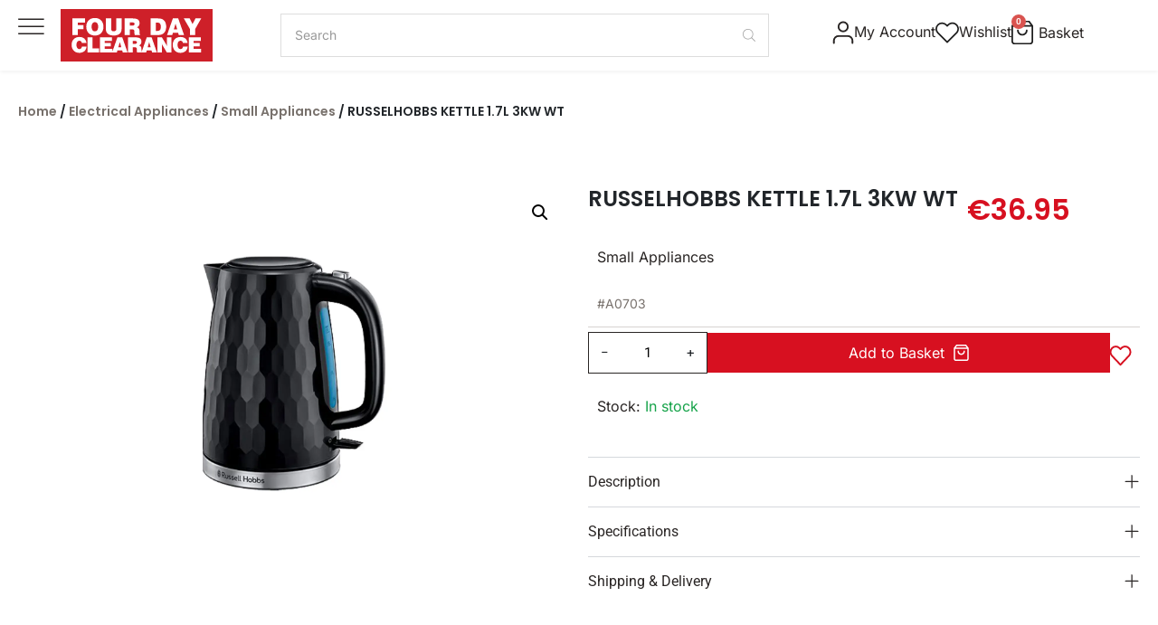

--- FILE ---
content_type: text/css
request_url: https://fourdayclearance.com/wp-content/themes/child-theme/includes/css/mega-menu.css?ver=6.9
body_size: -336
content:

#mega-menu-wrap-primary #mega-menu-primary > li.mega-menu-item > a.mega-menu-link {
    margin-left: 20px;
}

#mega-menu-wrap-primary #mega-menu-primary > li.mega-menu-item {
    /* font-family: "Proxima Nova Regular", sans-serif; */
    /* font-weight: 700; */
}

#mega-menu-wrap-primary #mega-menu-primary a {
    /* font-family: Proxima Nova Regular, sans-serif; */
    font-family: 'Barlow', sans-serif;
}

#mega-menu-wrap-primary #mega-menu-primary span.price {
    color: #22262A;
    font-size: 32px;
    /* font-family: Proxima Nova Regular, sans-serif; */
    line-height: 1;
}

#mega-menu-wrap-primary #mega-menu-primary span.product-title {
    color: #22262A;
    /* font-family: Proxima Nova Regular, sans-serif; */
    font-size: 12px;
}

#mega-menu-wrap-primary #mega-menu-primary span.cat-title {
    color: #22262A;
    /* font-family: Proxima Nova Regular, sans-serif; */
    font-size: 16px;
    text-transform: uppercase;
}

.products-widget img {
    width: 100%;
}


--- FILE ---
content_type: text/css
request_url: https://fourdayclearance.com/wp-content/themes/child-theme/includes/css/style.css?ver=6.9
body_size: 8383
content:
*,* *{text-underline-offset:3px}a.disabled,button:disabled{background-color:#e7e5e4 !important;color:#a8a29e !important;cursor:not-allowed !important;pointer-events:none !important}a.disabled svg path,button:disabled svg path{stroke:#a8a29e !important}.elementor-location-header{box-shadow:0 2px 4px rgba(0,0,10,.05)}.elementor-location-header .dgwt-wcas-sf-wrapp button.dgwt-wcas-search-submit{background-color:transparent !important}.elementor-location-header .dgwt-wcas-sf-wrapp button.dgwt-wcas-search-submit:before{display:none}.elementor-location-header .dgwt-wcas-sf-wrapp button.dgwt-wcas-search-submit svg path{fill:#1e1e1e !important}.elementor-location-header .dgwt-wcas-sf-wrapp input{font-family:"Inter",sans-serif;border-radius:0 !important;height:48px !important}.elementor-location-header .dgwt-wcas-sf-wrapp input::placeholder{font-style:normal !important}@media screen and (max-width: 768px){.elementor-location-header .dgwt-wcas-sf-wrapp input{width:100% !important;height:40px !important;font-size:10px !important;line-height:16px !important;font-weight:400 !important}.elementor-location-header .dgwt-wcas-sf-wrapp input::placeholder{font-size:10px !important;line-height:16px !important;font-weight:400 !important}}.elementor-location-header .header-button svg{width:24px !important;height:26px !important}.elementor-location-header .elementor-widget-woocommerce-menu-cart .elementor-menu-cart__toggle_button:after{content:"Basket";font-family:"Inter",sans-serif;font-size:16px;font-weight:400;line-height:24px;color:#292524;padding-left:6px}@media screen and (max-width: 1025px){.elementor-location-header .elementor-widget-woocommerce-menu-cart .elementor-menu-cart__toggle_button:after{display:none}}.elementor-location-header .elementor-widget-woocommerce-menu-cart .elementor-menu-cart__toggle_button .elementor-button-icon i:before{content:"";display:block;width:24px;height:26px;background-image:url("./../img/basket-icon.svg");background-size:cover;background-repeat:no-repeat;background-position:center}@media screen and (max-width: 768px){.elementor-location-footer .footer-accordion-col .menu-heading{display:flex;align-items:center;justify-content:space-between}.elementor-location-footer .footer-accordion-col .menu-heading:after{content:"";display:block;width:16px;height:16px;background-image:url("./../img/plus-icon.svg");background-size:contain;background-repeat:no-repeat;background-position:center}.elementor-location-footer .footer-accordion-col .footer-menu-col{display:none}.elementor-location-footer .footer-accordion-col .footer-menu-col .elementor-icon-list-items li{padding:15px 0}.elementor-location-footer .footer-accordion-col .footer-menu-col .elementor-icon-list-items li:first-child{padding:0 0 15px}.elementor-location-footer .footer-accordion-col .footer-menu-col .elementor-icon-list-items li:last-child{padding:15px 0 30px}.elementor-location-footer .footer-accordion-col.accordion-active .menu-heading:after{background-image:url("./../img/minus-icon.svg")}}.elementor-element.elementor-widget-n-tabs button[aria-selected=true]{text-decoration:underline;margin-bottom:0 !important;margin-top:0 !important}.elementor-element.elementor-widget-n-tabs button[aria-selected=false]{margin-top:0 !important}@media screen and (max-width: 1024px){.elementor-element.elementor-widget-n-tabs .e-n-tabs-heading{display:flex !important;flex-direction:row !important;column-gap:15px !important;row-gap:15px !important;flex-wrap:nowrap !important;overflow-x:auto;padding:10px;white-space:nowrap;-webkit-overflow-scrolling:touch;scroll-behavior:smooth;flex-wrap:nowrap}}.elementor-element.elementor-widget-button .elementor-button-icon{width:fit-content}.elementor-element.elementor-widget-button .elementor-button-icon svg{height:10px}.elementor-element#subscribe-form .elementor-field-group{padding-left:0;padding-right:0}.slick-slider#homepage-products-slider{margin:0 -8px}.slick-slider#homepage-products-slider .slick-slide{padding:0 8px}@media screen and (max-width: 768px){.slick-slider#homepage-products-slider .slick-slide{padding:0 5px}}.slick-slider#homepage-products-slider .slick-slide img{margin:0 auto}.slick-slider#homepage-products-slider .slick-button svg rect{fill:#e0e0d9;transition:all .2s ease-out}@media screen and (max-width: 768px){.slick-slider#homepage-products-slider .e-con-full{width:148px !important;height:148px !important}.slick-slider#homepage-products-slider .e-con-full .elementor-image-box-img{margin-bottom:0 !important}}@media screen and (max-width: 768px){.slick-slider#homepage-products-slider{margin:0}}.slick-slider#homepage-best-deals-slider .slick-dots{position:absolute;bottom:40px}.slick-slider .slick-button{top:50%;transform:translateY(-50%);width:fit-content;height:fit-content;transition:all .2s ease-out;z-index:1}.slick-slider .slick-button svg rect{transition:all .2s ease-out}.slick-slider .slick-button::before{display:none}.slick-slider .slick-button:hover svg rect{fill-opacity:1 !important}.slick-slider .slick-button.slick-prev{left:20px}.slick-slider .slick-button.slick-next{right:20px}@media screen and (min-width: 1024px){.slick-slider .slick-button{visibility:hidden;opacity:0}.slick-slider .slick-button.slick-prev{left:-30px}.slick-slider .slick-button.slick-next{right:-30px}}.slick-slider .slick-dots{display:flex;align-items:center;justify-content:center;column-gap:30px}.slick-slider .slick-dots li{width:fit-content;height:fit-content;margin:0;padding:0}.slick-slider .slick-dots li button{width:12px;height:12px;border-radius:50%;background-color:rgba(255,255,255,.4);transition:all .2s ease-out}.slick-slider .slick-dots li button::before{display:none}.slick-slider .slick-dots li button:hover{transform:scale(1.25);background-color:#fff !important}.slick-slider .slick-dots li.slick-active button{transform:scale(1.25);background-color:#fff !important}@media screen and (min-width: 1024px){.slick-slider:hover .slick-button{visibility:visible;opacity:1}.slick-slider:hover .slick-button.slick-prev{left:30px}.slick-slider:hover .slick-button.slick-next{right:30px}}#homepage-shop-by-room-slider .slick-slider .slick-slide{padding:0 8px}#homepage-shop-by-room-slider .slick-slider .slick-slide:hover img,#homepage-shop-by-room-slider .slick-slider .slick-slide:hover a::before{transform:scale(1.05)}#homepage-shop-by-room-slider .slick-slider .slick-slide img,#homepage-shop-by-room-slider .slick-slider .slick-slide a::before{width:100%;transition:transform .2s ease-out}@media screen and (max-width: 768px){#homepage-shop-by-room-slider .slick-slider .slick-slide{padding:0 5px}#homepage-shop-by-room-slider .slick-slider .slick-slide .e-con-full{width:190px !important}}#homepage-shop-by-room-slider .slick-slider .slick-slide a{display:block;position:relative;z-index:1}#homepage-shop-by-room-slider .slick-slider .slick-slide a::before{content:"";width:100%;height:100%;background:linear-gradient(180deg, rgba(0, 0, 0, 0) 0%, rgba(0, 0, 0, 0.4) 86%);position:absolute;top:0;left:0;z-index:2}#homepage-shop-by-room-slider .elementor-widget-text-editor{z-index:3}#mega-menu-wrap-primary ::-webkit-scrollbar{width:0;height:0}#mega-menu-wrap-primary:has(.mega-menu-open) #mega-menu-primary[data-effect-mobile^=slide_]+button.mega-close{left:auto;top:50px;right:calc(100vw - 428px);transition:all .4s ease}#mega-menu-wrap-primary:has(.mega-menu-open) #mega-menu-primary[data-effect-mobile^=slide_]+button.mega-close:before{content:"";width:17px;height:17px;font-size:0;background-image:url(./../img/menu-close.svg);background-size:cover;background-repeat:no-repeat;background-position:center}@media screen and (max-width: 500px){#mega-menu-wrap-primary:has(.mega-menu-open) #mega-menu-primary[data-effect-mobile^=slide_]+button.mega-close{right:16px;top:34px}}#mega-menu-wrap-primary:has(.slide-panel.active) #mega-menu-primary[data-effect-mobile^=slide_]+button.mega-close{visibility:hidden;opacity:0}#mega-menu-wrap-primary .mega-toggle-block .mega-toggle-animated-inner,#mega-menu-wrap-primary .mega-toggle-block .mega-toggle-animated-inner::before,#mega-menu-wrap-primary .mega-toggle-block .mega-toggle-animated-inner::after{background-color:#292524 !important;width:36px !important;height:2.25px !important}#mega-menu-wrap-primary .mmm-tab-bar{display:flex;justify-content:space-around;background:#fff}#mega-menu-wrap-primary .mmm-tab-bar .mmm-tab-trigger{font-family:"Inter",sans-serif;font-size:16px;font-weight:600;color:#d6d3d1;flex:1;padding:8px 34px;text-align:center;background:none;border:none;cursor:pointer;border-bottom:1px solid #d6d3d1;transition:all .3s ease}#mega-menu-wrap-primary .mmm-tab-bar .mmm-tab-trigger.active,#mega-menu-wrap-primary .mmm-tab-bar .mmm-tab-trigger:hover{border-bottom:2px solid #d71020;color:#d71020}#mega-menu-wrap-primary .mmm-tab-bar .mmm-tab-trigger:focus{outline:none}@media screen and (max-width: 500px){#mega-menu-wrap-primary .mmm-tab-bar .mmm-tab-trigger{font-size:14px;line-height:16px;font-weight:500;padding:8px 0}}@media screen and (max-width: 500px){#mega-menu-wrap-primary .mmm-tab-bar{column-gap:5px}}#mega-menu-wrap-primary .menu-tab-content{display:none !important}#mega-menu-wrap-primary .menu-tab-content.active{display:block !important}#mega-menu-wrap-primary .menu-tab-content.no-shevron li.mega-menu-item a.mega-menu-link::after{display:none !important}#mega-menu-wrap-primary .menu-tab-content.no-shevron li.mega-menu-item .slide-panel-trigger{display:block}#mega-menu-wrap-primary .menu-tab-content.images-menu-tab>ul.mega-sub-menu{padding-top:24px !important}#mega-menu-wrap-primary .menu-tab-content.images-menu-tab>ul.mega-sub-menu>li.mega-menu-row>ul.mega-sub-menu>li.mega-menu-column+li.mega-menu-column{padding-top:15px !important}#mega-menu-wrap-primary .menu-tab-content.images-menu-tab>ul.mega-sub-menu>li.mega-menu-row>ul.mega-sub-menu>li.mega-menu-column>ul.mega-sub-menu{display:grid !important;grid-template-columns:1fr 1fr;gap:15px}#mega-menu-wrap-primary .menu-tab-content.images-menu-tab>ul.mega-sub-menu>li.mega-menu-row>ul.mega-sub-menu>li.mega-menu-column>ul.mega-sub-menu li.mega-menu-item{padding:0 !important}#mega-menu-wrap-primary .menu-tab-content.images-menu-tab .menu-image-box__image{width:100%;transition:all .2s ease-in-out}#mega-menu-wrap-primary .menu-tab-content.images-menu-tab .menu-image-box__title{font-family:"Inter",sans-serif;font-size:16px;font-weight:600;line-height:1;color:#292524;margin-top:10px;margin-bottom:0;transition:color .3s ease}@media screen and (max-width: 500px){#mega-menu-wrap-primary .menu-tab-content.images-menu-tab .menu-image-box__title{font-size:14px;line-height:16px}}#mega-menu-wrap-primary .menu-tab-content.images-menu-tab .menu-image-box:hover .menu-image-box__title{color:#d71020}#mega-menu-wrap-primary .menu-tab-content.images-menu-tab .menu-image-box:hover .menu-image-box__image{transform:scale(1.05)}#mega-menu-wrap-primary .mega-sub-menu{display:none}#mega-menu-wrap-primary .mega-sub-menu.tab-active{display:block}#mega-menu-wrap-primary #mega-menu-primary>li.mega-menu-megamenu>ul.mega-sub-menu{font-family:"Inter",sans-serif;display:block !important;opacity:1 !important;visibility:visible !important;position:static !important;height:auto !important;transform:none !important;padding:12px 0 12px}#mega-menu-wrap-primary #mega-menu-primary>li.mega-menu-megamenu>ul.mega-sub-menu li.mega-menu-item.bold-menu-item .mega-menu-link{font-weight:600 !important;text-transform:uppercase !important}#mega-menu-wrap-primary #mega-menu-primary>li.mega-menu-megamenu>ul.mega-sub-menu li.mega-menu-item a.mega-menu-link{position:relative;line-height:24px;cursor:pointer !important}#mega-menu-wrap-primary #mega-menu-primary>li.mega-menu-megamenu>ul.mega-sub-menu li.mega-menu-item a.mega-menu-link:has(.slide-panel-trigger)::after{content:"";position:absolute;display:block;top:50%;right:0;transform:translateY(-50%);width:13px;height:14px;background-image:url(./../img/menu-item-shevron.svg);background-size:contain;background-repeat:no-repeat;background-position:center;transition:right .2s ease-in}@media screen and (max-width: 500px){#mega-menu-wrap-primary #mega-menu-primary>li.mega-menu-megamenu>ul.mega-sub-menu li.mega-menu-item a.mega-menu-link:has(.slide-panel-trigger)::after{width:10px;height:10px}}#mega-menu-wrap-primary #mega-menu-primary>li.mega-menu-megamenu>ul.mega-sub-menu li.mega-menu-item a.mega-menu-link:has(.slide-panel-trigger):hover::after{right:-5px}@media screen and (max-width: 500px){#mega-menu-wrap-primary #mega-menu-primary>li.mega-menu-megamenu>ul.mega-sub-menu li.mega-menu-item a.mega-menu-link{font-size:14px !important;line-height:14px !important}}#mega-menu-wrap-primary #mega-menu-primary>li.mega-menu-megamenu>ul.mega-sub-menu li.mega-menu-item .slide-panel-trigger{display:block}#mega-menu-wrap-primary #mega-menu-primary>li.mega-menu-item.menu-header{position:sticky;top:0;z-index:1;background-color:#fff;padding-top:32px;margin-left:-8px;margin-right:-8px;padding-right:8px;padding-left:8px}@media screen and (max-width: 500px){#mega-menu-wrap-primary #mega-menu-primary>li.mega-menu-item.menu-header{padding-top:16px}}#mega-menu-wrap-primary #mega-menu-primary>li.mega-menu-item>a.mega-menu-link:not(.mega-menu-logo){display:none !important}#mega-menu-wrap-primary #mega-menu-primary>li.mega-menu-item>a.mega-menu-link.mega-menu-logo{width:fit-content;margin-left:0 !important}@media screen and (max-width: 500px){#mega-menu-wrap-primary #mega-menu-primary{width:100vw !important;padding:16px !important}}#mega-menu-wrap-primary .slide-panel{position:absolute;top:-32px;left:-32px;width:460px;height:100vh;background-color:#fff;transform:translateX(200%);transition:transform .3s ease-out;z-index:1}#mega-menu-wrap-primary .slide-panel.active{transform:translateX(0)}#mega-menu-wrap-primary .slide-panel-header{display:flex;align-items:center;column-gap:10px;padding:24px 32px}@media screen and (max-width: 500px){#mega-menu-wrap-primary .slide-panel-header{padding:4px 20px 8px 20px}}#mega-menu-wrap-primary .slide-panel-header .mega-close{width:17px;height:17px;background-image:url(./../img/menu-close.svg);background-size:cover;background-repeat:no-repeat;background-position:center;margin-left:auto}#mega-menu-wrap-primary .slide-panel-image{width:100%}#mega-menu-wrap-primary .slide-panel-back{all:unset;cursor:pointer;width:16px;height:16px;background-image:url(./../img/menu-back.svg);background-size:cover;background-repeat:no-repeat;background-position:center}#mega-menu-wrap-primary .slide-panel-title{font-family:"Inter",sans-serif;font-size:24px;font-weight:600;line-height:36px;color:#000}#mega-menu-wrap-primary .slide-panel-body{padding:20px}@media screen and (max-width: 500px){#mega-menu-wrap-primary .slide-panel-body{padding:10px 20px}}#mega-menu-wrap-primary .slide-panel .view-more{display:block;font-family:"Inter",sans-serif;font-size:16px;font-weight:400;line-height:1;color:#d71020;text-decoration:underline;width:fit-content;margin-left:auto;margin-bottom:24px;transition:color .3s ease}#mega-menu-wrap-primary .slide-panel .view-more:hover{color:#d6d3d1}@media screen and (max-width: 500px){#mega-menu-wrap-primary .slide-panel .view-more{font-size:14px;line-height:16px;margin-bottom:10px}}#mega-menu-wrap-primary .slide-panel-subcategories{list-style:none;padding:0;margin:0}#mega-menu-wrap-primary .slide-panel-subcategories li:first-child{border-top:1px solid #d6d3d1}#mega-menu-wrap-primary .slide-panel-subcategories li+li{border-top:1px solid #d6d3d1}#mega-menu-wrap-primary .slide-panel-subcategories li a{display:block;font-family:"Inter",sans-serif;font-size:16px;font-weight:400;line-height:1;color:#292524;text-decoration:none;padding:24px 0;transition:color .3s ease}#mega-menu-wrap-primary .slide-panel-subcategories li a:hover{color:#d71020}@media screen and (max-width: 500px){#mega-menu-wrap-primary .slide-panel-subcategories li a{font-size:14px;line-height:16px;padding:10px 0}}@media screen and (max-width: 500px){#mega-menu-wrap-primary .slide-panel{width:100vw;top:-16px;left:-16px}}.woocommerce .return-to-shop a{font-family:"Inter",sans-serif;font-size:16px;font-weight:400;line-height:24px;color:#fff;background-color:#d71020}.woocommerce .return-to-shop a:hover{color:#d6d3d1}.woocommerce.product-grid-by-category ul.products::before,.woocommerce.product-grid-by-category ul.products::after{display:none}@media screen and (min-width: 1024px){.woocommerce.product-grid-by-category ul.products{display:grid;grid-template-columns:repeat(auto-fit, minmax(310px, 1fr));gap:10px}.woocommerce.product-grid-by-category ul.products li.product{clear:none !important;width:100% !important;margin:0 !important;padding:0 5px !important}}@media screen and (max-width: 1025px){.woocommerce.product-grid-by-category ul.products li.product{padding:0 5px !important;margin:0 !important;width:250px !important}}@media screen and (max-width: 768px){.woocommerce.product-grid-by-category ul.products li.product{padding:0 5px !important;margin:0 !important;width:210px !important}}.woocommerce.archive.tax-product_cat .subcategories-grid{display:grid;grid-template-columns:repeat(auto-fit, minmax(250px, 1fr));list-style:none;margin:0;padding:0;gap:10px}@media(min-width: 1300px){.woocommerce.archive.tax-product_cat .subcategories-grid{grid-template-columns:repeat(5, 1fr)}}.woocommerce.archive.tax-product_cat .subcategories-grid__item{aspect-ratio:1/1;background-color:#fff;padding:10px;transition:box-shadow .3s ease-out}.woocommerce.archive.tax-product_cat .subcategories-grid__item:hover{box-shadow:4px 3px 6px #00000029}.woocommerce.archive.tax-product_cat .subcategories-grid__item:hover img{transform:scale(1.05)}.woocommerce.archive.tax-product_cat .subcategories-grid__item>a{display:flex;flex-direction:column;justify-content:space-between;height:100%}.woocommerce.archive.tax-product_cat .subcategories-grid__item img{max-width:100%;width:100%;height:auto;object-fit:contain;margin-bottom:10px;transition:transform .3s ease-out}.woocommerce.archive.tax-product_cat .subcategories-grid__item-title{font-family:"Inter",sans-serif;font-size:20px;font-weight:600;line-height:24px;color:#292524;margin-bottom:0}.woocommerce.archive.tax-product_cat .category-image-section{background-size:cover;background-position:center;background-repeat:no-repeat;min-height:650px}@media screen and (max-width: 768px){.woocommerce.archive.tax-product_cat .category-image-section{min-height:400px}}.woocommerce.archive #shop-filters-container .woocommerce-ordering{margin-bottom:0}.woocommerce.archive #shop-filters-container .woocommerce-ordering .dropdown.bootstrap-select.orderby{width:fit-content}.woocommerce.archive #shop-filters-container .woocommerce-ordering .dropdown-toggle{width:fit-content;cursor:pointer;font-family:"Inter",sans-serif;font-size:16px;font-weight:500;line-height:16px;color:#292524;padding:10px 20px;background-color:#f5f5f4;border:none;border-radius:0;display:flex;align-items:center;justify-content:space-between;column-gap:10px}.woocommerce.archive #shop-filters-container .woocommerce-ordering .dropdown-toggle::after{all:unset;content:"";display:block;width:10px;height:5px;background-image:url("./../img/filters-shevron.svg");background-size:cover;background-repeat:no-repeat;background-position:center}@media screen and (max-width: 590px){.woocommerce.archive #shop-filters-container .woocommerce-ordering .dropdown-toggle{column-gap:5px;font-size:12px;line-height:1;padding:10px}}.woocommerce.archive #shop-filters-container .woocommerce-ordering .dropdown-item.active,.woocommerce.archive #shop-filters-container .woocommerce-ordering .dropdown-item:active,.woocommerce.archive #shop-filters-container .woocommerce-ordering .dropdown-item:hover{background-color:#d71020;color:#fff}.woocommerce.archive #shop-filters-container .custom-sort-dropdown form{display:flex;flex-direction:column}.woocommerce.archive #shop-filters-container .custom-sort-dropdown form label{display:flex;align-items:center;column-gap:10px;font-family:"Inter",sans-serif;font-size:16px;line-height:24px;color:#292524;margin-bottom:0}@media screen and (max-width: 768px){.woocommerce.archive #shop-filters-container .custom-sort-dropdown form label{font-size:12px;line-height:20px}}.woocommerce.archive #shop-filters-container .custom-sort-dropdown form input[type=radio]{position:relative;appearance:none;-webkit-appearance:none;-moz-appearance:none;position:relative;width:16px;height:16px;border:1px solid #d6d3d1;border-radius:50%;vertical-align:middle;cursor:pointer;transition:border-color .3s ease}.woocommerce.archive #shop-filters-container .custom-sort-dropdown form input[type=radio]::before{content:"";position:absolute;top:50%;left:50%;transform:translate(-50%, -50%);width:6px;height:6px;background-color:#292524;border-radius:50%;opacity:0;transition:opacity .2s ease}.woocommerce.archive #shop-filters-container .custom-sort-dropdown form input[type=radio]:checked{border-color:#292524}.woocommerce.archive #shop-filters-container .custom-sort-dropdown form input[type=radio]:checked::before{opacity:1}.woocommerce.archive #shop-filters-container .custom-dropdown-filter{position:relative;display:inline-block}.woocommerce.archive #shop-filters-container .custom-dropdown-filter:has(.berocket_single_filter_widget):not(:has(.berocket_single_filter_widget:not(.bapf_mt_none))){display:none !important}.woocommerce.archive #shop-filters-container .custom-dropdown-filter__toggle{display:flex;align-items:center;justify-content:space-between;column-gap:10px;cursor:pointer;font-family:"Inter",sans-serif;font-size:16px;font-weight:500;line-height:16px;color:#292524;padding:10px 20px;background-color:#f5f5f4;border:none}.woocommerce.archive #shop-filters-container .custom-dropdown-filter__toggle::after{all:unset;content:"";display:block;width:10px;height:5px;background-image:url("./../img/filters-shevron.svg");background-size:cover;background-repeat:no-repeat;background-position:center}.woocommerce.archive #shop-filters-container .custom-dropdown-filter__content{display:none;position:absolute;left:0;top:100%;z-index:10;background:#fff;border:1px solid #ddd;padding:1rem;box-shadow:0 4px 8px rgba(0,0,0,.1);min-width:300px;width:fit-content;max-height:400px;overflow:auto}.woocommerce.archive #shop-filters-container .custom-dropdown-filter__content .berocket_single_filter_widget{padding:0}.woocommerce.archive #shop-filters-container .custom-dropdown-filter__content .berocket_single_filter_widget .bapf_sfilter{margin-bottom:0}.woocommerce.archive #shop-filters-container .custom-dropdown-filter__content .berocket_single_filter_widget .bapf_sfilter:not(:has(.bapf_head)) .bapf_body{border:none}.woocommerce.archive #shop-filters-container .custom-dropdown-filter__content .berocket_single_filter_widget .bapf_sfilter.bapf_slidr .bapf_val{font-family:"Inter",sans-serif;font-size:16px;font-weight:500;line-height:16px;color:#292524}.woocommerce.archive #shop-filters-container .custom-dropdown-filter__content .berocket_single_filter_widget .bapf_sfilter.bapf_slidr .ui-slider{background-color:#f5f5f4}.woocommerce.archive #shop-filters-container .custom-dropdown-filter__content .berocket_single_filter_widget .bapf_sfilter.bapf_slidr .ui-slider .ui-slider-range{background-color:#d71020}.woocommerce.archive #shop-filters-container .custom-dropdown-filter__content .berocket_single_filter_widget .bapf_sfilter.bapf_slidr .ui-slider .ui-slider-handle{background-color:#d71020;width:15px;height:15px}.woocommerce.archive #shop-filters-container .custom-dropdown-filter__content .berocket_single_filter_widget .bapf_sfilter[data-taxonomy=pa_colors] .bapf_body ul{display:grid;grid-template-columns:1fr 1fr;column-gap:30px;row-gap:8px}.woocommerce.archive #shop-filters-container .custom-dropdown-filter__content .berocket_single_filter_widget .bapf_sfilter[data-taxonomy=pa_colors] .bapf_body ul li{white-space:nowrap;padding:8px 0}.woocommerce.archive #shop-filters-container .custom-dropdown-filter__content .berocket_single_filter_widget .bapf_sfilter[data-taxonomy=pa_colors] .bapf_body ul li label{display:flex !important;align-items:center;column-gap:6px}.woocommerce.archive #shop-filters-container .custom-dropdown-filter__content .berocket_single_filter_widget .bapf_sfilter[data-taxonomy=pa_colors] .bapf_body ul li label::after{content:"" attr(aria-label) "";display:inline-block}.woocommerce.archive #shop-filters-container .custom-dropdown-filter__content .berocket_single_filter_widget .bapf_sfilter[data-taxonomy=pa_colors] .bapf_body ul li label .bapf_clr_span{width:16px;height:16px;border:1px solid #a8a29e}.woocommerce.archive #shop-filters-container .custom-dropdown-filter__content .berocket_single_filter_widget .bapf_sfilter[data-taxonomy=pa_colors] .bapf_body ul li label[aria-label=MULTICOLOR] .bapf_clr_span,.woocommerce.archive #shop-filters-container .custom-dropdown-filter__content .berocket_single_filter_widget .bapf_sfilter[data-taxonomy=pa_colors] .bapf_body ul li label[aria-label=Multicolor] .bapf_clr_span,.woocommerce.archive #shop-filters-container .custom-dropdown-filter__content .berocket_single_filter_widget .bapf_sfilter[data-taxonomy=pa_colors] .bapf_body ul li label[aria-label=multicolor] .bapf_clr_span{background-color:transparent;background-image:url("./../img/multicolor-bg.png");background-size:300%;background-repeat:no-repeat;background-position:center}.woocommerce.archive #shop-filters-container .custom-dropdown-filter__content .berocket_single_filter_widget .bapf_sfilter[data-taxonomy=pa_colors] .bapf_body ul li:hover label::after{color:#d71020}.woocommerce.archive #shop-filters-container .custom-dropdown-filter__content .berocket_single_filter_widget .bapf_sfilter[data-taxonomy=pa_colors] .bapf_body ul li.checked:has(input:checked) .bapf_clr_span{transform:none !important;outline:1px solid #292524;outline-offset:2px}.woocommerce.archive #shop-filters-container .custom-dropdown-filter__content .berocket_single_filter_widget .bapf_sfilter[data-taxonomy=pa_colors] .bapf_body ul li.checked:has(input:checked) label::after{text-decoration:underline}.woocommerce.archive #shop-filters-container .custom-dropdown-filter__content .berocket_single_filter_widget+.berocket_single_filter_widget{margin-top:10px}.woocommerce.archive #shop-filters-container .custom-dropdown-filter__content .berocket_single_filter_widget .bapf_head{background-color:#f5f5f4;padding:10px 20px;cursor:pointer}.woocommerce.archive #shop-filters-container .custom-dropdown-filter__content .berocket_single_filter_widget .bapf_head .bapf_hascolarr{font-family:"Inter",sans-serif;font-size:16px;font-weight:500;line-height:16px;color:#292524;margin-bottom:0}.woocommerce.archive #shop-filters-container .custom-dropdown-filter__content .berocket_single_filter_widget .bapf_body{padding:15px;background-color:#fff;border:1px solid #ddd;border-top:none}.woocommerce.archive #shop-filters-container .custom-dropdown-filter__content .berocket_single_filter_widget .bapf_body li{display:flex;align-items:center;column-gap:3px}.woocommerce.archive #shop-filters-container .custom-dropdown-filter__content .berocket_single_filter_widget .bapf_body li input[type=checkbox]{width:20px;height:20px;border-radius:0;accent-color:#d71020}.woocommerce.archive #shop-filters-container .custom-dropdown-filter__content .berocket_single_filter_widget .bapf_body li label{font-family:"Inter",sans-serif;font-size:16px;font-weight:400;line-height:24px;color:#292524;margin-bottom:0}.woocommerce.archive #shop-filters-container .custom-dropdown-filter__content .berocket_single_filter_widget .bapf_body .bapf_checkbox{display:flex;align-items:center;column-gap:10px;width:20px;height:20px}.woocommerce.archive #shop-filters-container .custom-dropdown-filter.open .custom-dropdown-filter__content{display:block}@media screen and (max-width: 768px){.woocommerce.archive #shop-filters-container{flex-direction:column;position:fixed;flex-wrap:nowrap;top:0;right:0;transform:translateX(100%);max-width:450px;width:100%;height:100dvh;background:#fff;transition:transform .3s ease-out,opacity .3s ease-out;z-index:999999999;opacity:0;overflow-y:auto;padding:0}.woocommerce.archive #shop-filters-container .mobile-filters-header{position:sticky;top:0;left:0;z-index:999999;background-color:#fff;padding:8px 20px 16px 20px;box-shadow:0 4px 5px #0000000A}.woocommerce.archive #shop-filters-container .mobile-filters-header #mobile-filters-close{width:18px;height:18px}.woocommerce.archive #shop-filters-container .mobile-filters-header #mobile-filters-close svg{width:100%;height:100%}.woocommerce.archive #shop-filters-container .mobile-filters-footer{position:sticky;bottom:0;left:0;z-index:999999;background-color:#fff;box-shadow:0 0 5px 0 #0000000A}.woocommerce.archive #shop-filters-container.show{transform:translateX(0);opacity:1}.woocommerce.archive #shop-filters-container .elementor-element.elementor-widget.elementor-widget-shortcode{width:100%}.woocommerce.archive #shop-filters-container .custom-dropdown-filter{position:static;max-width:calc(100% - 40px);width:100%;margin:0 auto;display:block;margin-top:30px}.woocommerce.archive #shop-filters-container .custom-dropdown-filter__toggle{font-size:14px;line-height:16px;background-color:#fff;border-bottom:1px solid #d6d3d1;max-width:100%;width:100%;padding:0 0 30px 0}.woocommerce.archive #shop-filters-container .custom-dropdown-filter__toggle:focus{outline:none}.woocommerce.archive #shop-filters-container .custom-dropdown-filter__toggle::after{width:16px;height:16px;background-image:url(../img/plus-icon.svg);background-size:contain;background-repeat:no-repeat;background-position:center}.woocommerce.archive #shop-filters-container .custom-dropdown-filter.open .custom-dropdown-filter__toggle::after{background-image:url(../img/minus-icon.svg)}.woocommerce.archive #shop-filters-container .custom-dropdown-filter__content{position:static;width:100%;max-height:unset;box-shadow:none;border:none;padding:0;margin-top:15px}.woocommerce.archive #shop-filters-container .custom-dropdown-filter:has(.bapf_sfilter[data-taxonomy=price]) .dropdown-toggle{display:none}.woocommerce.archive #shop-filters-container .custom-dropdown-filter:has(.bapf_sfilter[data-taxonomy=price]) .custom-dropdown-filter__content{display:block}.woocommerce.archive #shop-filters-container .custom-dropdown-filter:has(.bapf_sfilter[data-taxonomy=price]) .bapf_body{padding-left:10px;padding-right:10px}.woocommerce.archive #shop-filters-container .custom-sort-dropdown{margin-left:20px;padding-bottom:24px;margin-bottom:20px;border-bottom:1px solid #d6d3d1}.woocommerce.archive #shop-filters-container .custom-sort-dropdown form{row-gap:20px}.woocommerce.archive #shop-filters-container .bapf_sfilter{margin-bottom:0}.woocommerce.archive #shop-filters-container .bapf_sfilter .bapf_button{all:unset;font-family:"Inter",sans-serif;font-size:12px;font-weight:500;line-height:1;text-align:center;padding:12px;width:100%;transition:all .2s ease-out;box-sizing:border-box}.woocommerce.archive #shop-filters-container .bapf_sfilter .bapf_button.bapf_reset{background-color:#fff;color:#d71020;border:1px solid #d71020}.woocommerce.archive #shop-filters-container .bapf_sfilter .bapf_button.bapf_reset:hover{background-color:#fbe7e9}.woocommerce.archive #shop-filters-container .bapf_sfilter .bapf_button.bapf_update{background-color:#d71020;color:#fff}.woocommerce.archive #shop-filters-container .bapf_sfilter .bapf_button.bapf_update:hover{background-color:#c40f1d}}.woocommerce.archive #mobile-filters-bar{position:fixed;top:0;right:0;transform:translateX(100%);max-width:375px;width:100%;height:100vh;background:#fff;transition:transform .3s ease-out,opacity .3s ease-out;z-index:999999999;opacity:0}.woocommerce.archive #mobile-filters-bar.show{transform:translateX(0);opacity:1}.woocommerce.archive #mobile-filters-bar .custom-dropdown-filter{position:relative;display:inline-block}.woocommerce.archive #mobile-filters-bar .custom-dropdown-filter:not(:has(.berocket_single_filter_widget:not(.bapf_mt_none))){display:none !important}.woocommerce.archive #mobile-filters-bar .custom-dropdown-filter__toggle{display:flex;align-items:center;justify-content:space-between;column-gap:10px;cursor:pointer;font-family:"Inter",sans-serif;font-size:16px;font-weight:500;line-height:16px;color:#292524;padding:10px 20px;background-color:#f5f5f4;border:none}.woocommerce.archive #mobile-filters-bar .custom-dropdown-filter__toggle::after{all:unset;content:"";display:block;width:10px;height:5px;background-image:url("./../img/filters-shevron.svg");background-size:cover;background-repeat:no-repeat;background-position:center}@media screen and (max-width: 590px){.woocommerce.archive #mobile-filters-bar .custom-dropdown-filter__toggle{column-gap:5px;font-size:12px;line-height:1;padding:10px}}.woocommerce.archive #mobile-filters-bar .custom-dropdown-filter__content{display:none;position:absolute;left:0;top:100%;z-index:10;background:#fff;border:1px solid #ddd;padding:1rem;box-shadow:0 4px 8px rgba(0,0,0,.1);min-width:300px;width:fit-content;max-height:400px;overflow:auto}.woocommerce.archive #mobile-filters-bar .custom-dropdown-filter__content .berocket_single_filter_widget{padding:0}.woocommerce.archive #mobile-filters-bar .custom-dropdown-filter__content .berocket_single_filter_widget .bapf_sfilter{margin-bottom:0}.woocommerce.archive #mobile-filters-bar .custom-dropdown-filter__content .berocket_single_filter_widget .bapf_sfilter:not(:has(.bapf_head)) .bapf_body{border:none}.woocommerce.archive #mobile-filters-bar .custom-dropdown-filter__content .berocket_single_filter_widget .bapf_sfilter.bapf_slidr .bapf_val{font-family:"Inter",sans-serif;font-size:16px;font-weight:500;line-height:16px;color:#292524}.woocommerce.archive #mobile-filters-bar .custom-dropdown-filter__content .berocket_single_filter_widget .bapf_sfilter.bapf_slidr .ui-slider{background-color:#f5f5f4}.woocommerce.archive #mobile-filters-bar .custom-dropdown-filter__content .berocket_single_filter_widget .bapf_sfilter.bapf_slidr .ui-slider .ui-slider-range{background-color:#d71020}.woocommerce.archive #mobile-filters-bar .custom-dropdown-filter__content .berocket_single_filter_widget .bapf_sfilter.bapf_slidr .ui-slider .ui-slider-handle{background-color:#d71020;width:15px;height:15px}.woocommerce.archive #mobile-filters-bar .custom-dropdown-filter__content .berocket_single_filter_widget .bapf_sfilter[data-taxonomy=pa_colors] .bapf_body ul{display:grid;grid-template-columns:1fr 1fr;column-gap:30px;row-gap:8px}.woocommerce.archive #mobile-filters-bar .custom-dropdown-filter__content .berocket_single_filter_widget .bapf_sfilter[data-taxonomy=pa_colors] .bapf_body ul li{white-space:nowrap;padding:8px 0}.woocommerce.archive #mobile-filters-bar .custom-dropdown-filter__content .berocket_single_filter_widget .bapf_sfilter[data-taxonomy=pa_colors] .bapf_body ul li label{display:flex !important;align-items:center;column-gap:6px}.woocommerce.archive #mobile-filters-bar .custom-dropdown-filter__content .berocket_single_filter_widget .bapf_sfilter[data-taxonomy=pa_colors] .bapf_body ul li label::after{content:"" attr(aria-label) "";display:inline-block}.woocommerce.archive #mobile-filters-bar .custom-dropdown-filter__content .berocket_single_filter_widget .bapf_sfilter[data-taxonomy=pa_colors] .bapf_body ul li label .bapf_clr_span{width:16px;height:16px;border:1px solid #a8a29e}.woocommerce.archive #mobile-filters-bar .custom-dropdown-filter__content .berocket_single_filter_widget .bapf_sfilter[data-taxonomy=pa_colors] .bapf_body ul li label[aria-label=MULTICOLOR] .bapf_clr_span,.woocommerce.archive #mobile-filters-bar .custom-dropdown-filter__content .berocket_single_filter_widget .bapf_sfilter[data-taxonomy=pa_colors] .bapf_body ul li label[aria-label=Multicolor] .bapf_clr_span,.woocommerce.archive #mobile-filters-bar .custom-dropdown-filter__content .berocket_single_filter_widget .bapf_sfilter[data-taxonomy=pa_colors] .bapf_body ul li label[aria-label=multicolor] .bapf_clr_span{background-color:transparent;background-image:url("./../img/multicolor-bg.png");background-size:300%;background-repeat:no-repeat;background-position:center}.woocommerce.archive #mobile-filters-bar .custom-dropdown-filter__content .berocket_single_filter_widget .bapf_sfilter[data-taxonomy=pa_colors] .bapf_body ul li:hover label::after{color:#d71020}.woocommerce.archive #mobile-filters-bar .custom-dropdown-filter__content .berocket_single_filter_widget .bapf_sfilter[data-taxonomy=pa_colors] .bapf_body ul li.checked:has(input:checked) .bapf_clr_span{transform:none !important;outline:1px solid #292524;outline-offset:2px}.woocommerce.archive #mobile-filters-bar .custom-dropdown-filter__content .berocket_single_filter_widget .bapf_sfilter[data-taxonomy=pa_colors] .bapf_body ul li.checked:has(input:checked) label::after{text-decoration:underline}.woocommerce.archive #mobile-filters-bar .custom-dropdown-filter__content .berocket_single_filter_widget+.berocket_single_filter_widget{margin-top:10px}.woocommerce.archive #mobile-filters-bar .custom-dropdown-filter__content .berocket_single_filter_widget .bapf_head{background-color:#f5f5f4;padding:10px 20px;cursor:pointer}.woocommerce.archive #mobile-filters-bar .custom-dropdown-filter__content .berocket_single_filter_widget .bapf_head .bapf_hascolarr{font-family:"Inter",sans-serif;font-size:16px;font-weight:500;line-height:16px;color:#292524;margin-bottom:0}.woocommerce.archive #mobile-filters-bar .custom-dropdown-filter__content .berocket_single_filter_widget .bapf_body{padding:15px;background-color:#fff;border:1px solid #ddd;border-top:none}.woocommerce.archive #mobile-filters-bar .custom-dropdown-filter__content .berocket_single_filter_widget .bapf_body li{display:flex;align-items:center;column-gap:3px}.woocommerce.archive #mobile-filters-bar .custom-dropdown-filter__content .berocket_single_filter_widget .bapf_body li input[type=checkbox]{width:20px;height:20px;border-radius:0;accent-color:#d71020}.woocommerce.archive #mobile-filters-bar .custom-dropdown-filter__content .berocket_single_filter_widget .bapf_body li label{font-family:"Inter",sans-serif;font-size:16px;font-weight:400;line-height:24px;color:#292524;margin-bottom:0}.woocommerce.archive #mobile-filters-bar .custom-dropdown-filter__content .berocket_single_filter_widget .bapf_body .bapf_checkbox{display:flex;align-items:center;column-gap:10px;width:20px;height:20px}@media screen and (max-width: 768px){.woocommerce.archive #mobile-filters-bar .custom-dropdown-filter{position:static}.woocommerce.archive #mobile-filters-bar .custom-dropdown-filter .elementor-element.elementor-widget.elementor-widget-shortcode{position:static !important}.woocommerce.archive #mobile-filters-bar .custom-dropdown-filter .custom-dropdown-filter__content{width:calc(100vw - 30px)}}.woocommerce.archive #mobile-filters-bar .custom-dropdown-filter.open .custom-dropdown-filter__content{display:block}.woocommerce.archive #mobile-filters-open svg{width:15px}.woocommerce.archive .woocommerce-result-count{font-family:"Inter",sans-serif;font-size:16px;font-weight:400;line-height:24px;color:#78716c;margin-bottom:0}@media screen and (max-width: 768px){.woocommerce.archive .woocommerce-result-count{font-size:10px;line-height:16px}}.woocommerce.archive .lmp_load_more_button{margin-top:100px}@media screen and (max-width: 768px){.woocommerce.archive .lmp_load_more_button{margin-top:40px}}.woocommerce.archive .load-more-counter{display:flex;flex-direction:column;align-items:center;row-gap:12px;padding:15px;margin-bottom:100px}@media screen and (max-width: 768px){.woocommerce.archive .load-more-counter{margin-bottom:40px}}.woocommerce.archive .load-more-counter .progress-bar{width:240px;height:6px;background:#f5f5f4;margin:0 auto}.woocommerce.archive .load-more-counter .progress-bar .progress-bar-progress{width:0;height:100%;background-color:#d71020}.woocommerce.archive #custom-grid-list-wrapper #custom-grid-view-btn svg,.woocommerce.archive #custom-grid-list-wrapper #custom-list-view-btn svg{width:15px;height:15px}.woocommerce.archive #custom-grid-list-wrapper #custom-grid-view-btn.active svg path,.woocommerce.archive #custom-grid-list-wrapper #custom-grid-view-btn.active svg rect,.woocommerce.archive #custom-grid-list-wrapper #custom-list-view-btn.active svg path,.woocommerce.archive #custom-grid-list-wrapper #custom-list-view-btn.active svg rect{fill:#292524}@media screen and (min-width: 450px){.woocommerce.archive #custom-grid-list-wrapper{display:none}}.woocommerce.single-product .woocommerce-product-attributes-item--attribute_pa_colors{display:none}.woocommerce.single-product .elementor-widget-woocommerce-product-images div.images{margin-bottom:0}.woocommerce.single-product .tag-labels{font-family:"Inter",sans-serif;display:flex;column-gap:5px;row-gap:5px;flex-wrap:wrap}.woocommerce.single-product .tag-labels .label{font-size:14px;font-weight:600;line-height:1;color:#fff;padding:5px;width:fit-content}.woocommerce.single-product .tag-labels__new{background-color:#292524}.woocommerce.single-product .tag-labels__last-items{background-color:#c40f1d}.woocommerce.single-product .tag-labels__best-deals{background-color:#15803d}.woocommerce.single-product .tag-labels__exclusively-online{background-color:#61a7df}.woocommerce.single-product .tag-labels__black-friday{background-color:#000;color:#c30104 !important}.woocommerce.single-product .tag-labels__bed-in-a-box{background-color:#7a9f35}.woocommerce.single-product .product_title{font-family:"Poppins",sans-serif;font-size:24px;font-weight:600;line-height:36px;color:#3a3845;margin-bottom:0;border:none}@media screen and (max-width: 768px){.woocommerce.single-product .product_title{font-size:24px;line-height:1.2}}.woocommerce.single-product .match3.price{margin-bottom:0}.woocommerce.single-product .match3.price ins{text-decoration:none !important}.woocommerce.single-product .match1.price{margin-bottom:0}.woocommerce.single-product .match1.price bdi{color:#d71020;font-family:"Poppins",Sans-serif;font-size:32px;font-weight:600;line-height:40px}@media screen and (max-width: 768px){.woocommerce.single-product .match1.price bdi{font-size:20px;line-height:18px}}.woocommerce.single-product .deepest-cat{font-family:"Inter",sans-serif;font-size:16px;font-weight:400;line-height:24px;color:#292524;margin-bottom:0}@media screen and (max-width: 768px){.woocommerce.single-product .deepest-cat{font-size:14px;line-height:20px}}.woocommerce.single-product .deepest-cat a{color:inherit}.woocommerce.single-product #custom-product-sku{font-family:"Inter",sans-serif;font-size:14px;font-weight:400;line-height:20px;color:#78716c;margin-bottom:0;margin-top:10px}.woocommerce.single-product .upsells{padding:20px 0;margin-bottom:20px}.woocommerce.single-product .upsells-inner{display:flex;column-gap:10px}.woocommerce.single-product .upsells-title{font-family:"Inter",Sans-serif;font-size:16px;font-weight:600;color:#111827;margin-bottom:15px}.woocommerce.single-product .upsells-product{width:48px;height:48px;padding:5px}.woocommerce.single-product .upsells-product.current,.woocommerce.single-product .upsells-product:hover{border:1px solid #3a3845}.woocommerce.single-product .upsells-product a,.woocommerce.single-product .upsells-product span{display:block;width:100%;height:100%}.woocommerce.single-product .upsells-product__color.white{border:1px solid #3a3845}.woocommerce.single-product .elementor-element:has(.upsells){height:fit-content}.woocommerce.single-product .custom-add-to-cart-form{display:flex;align-items:center;column-gap:10px}@media screen and (max-width: 450px){.woocommerce.single-product .custom-add-to-cart-form{flex-direction:column;align-items:flex-start;row-gap:10px}}.woocommerce.single-product .custom-add-to-cart-form .custom-qty-box{display:flex;align-items:center;border:1px solid #292524}.woocommerce.single-product .custom-add-to-cart-form .custom-qty-box input,.woocommerce.single-product .custom-add-to-cart-form .custom-qty-box button{border:none;min-height:44px}@media screen and (max-width: 768px){.woocommerce.single-product .custom-add-to-cart-form .custom-qty-box input,.woocommerce.single-product .custom-add-to-cart-form .custom-qty-box button{min-height:35px}}.woocommerce.single-product .custom-add-to-cart-form .custom-qty-box input{text-align:center;width:60px}.woocommerce.single-product .custom-add-to-cart-form .custom-qty-box input:focus{outline:none}.woocommerce.single-product .custom-add-to-cart-form .custom-qty-box button{all:unset;display:flex;align-items:center;justify-content:center;cursor:pointer;width:35px}.woocommerce.single-product .custom-add-to-cart-form .custom-qty-box input[type=number]::-webkit-inner-spin-button,.woocommerce.single-product .custom-add-to-cart-form .custom-qty-box input[type=number]::-webkit-outer-spin-button{-webkit-appearance:none;margin:0}.woocommerce.single-product .custom-add-to-cart-form .custom-qty-box input[type=number]{-moz-appearance:textfield}.woocommerce.single-product .custom-add-to-cart-form .custom-qty-box.disabled{background-color:#e7e5e4;border:1px solid #a8a29e;pointer-events:none}.woocommerce.single-product .custom-add-to-cart-form .custom-qty-box.disabled input{background-color:#e7e5e4;cursor:not-allowed}.woocommerce.single-product .custom-add-to-cart-form .custom-qty-box.disabled button,.woocommerce.single-product .custom-add-to-cart-form .custom-qty-box.disabled input{color:#a8a29e}.woocommerce.single-product .custom-add-to-cart-form .custom-add-to-cart-btn{all:unset;display:flex;align-items:center;justify-content:center;background-color:#d71020;color:#fff;font-family:"Inter",sans-serif;font-size:16px;font-weight:400;line-height:24px;padding:10px 20px;width:100%;cursor:pointer;box-sizing:border-box}.woocommerce.single-product .custom-add-to-cart-form .custom-add-to-cart-btn:hover{background-color:#c40f1d}.woocommerce.single-product .custom-add-to-cart-form .custom-add-to-cart-btn svg{margin-left:10px}@media screen and (max-width: 768px){.woocommerce.single-product .custom-add-to-cart-form .custom-add-to-cart-btn{font-size:14px;line-height:20px;padding:8px 16px}}@media screen and (max-width: 400px){.woocommerce.single-product .custom-add-to-cart-form .custom-add-to-cart-btn{font-size:0}.woocommerce.single-product .custom-add-to-cart-form .custom-add-to-cart-btn svg{margin-left:0}}.woocommerce.single-product .custom-add-to-cart-form .added_to_cart{display:none}.woocommerce.single-product .yith-wcwl-add-to-wishlist{margin-top:0}.woocommerce.single-product .yith-wcwl-add-to-wishlist .yith-wcwl-add-button *{font-size:0}.woocommerce.single-product .elementor-accordion .elementor-accordion-item{border-left:none;border-right:none}.woocommerce.single-product .stock-info{font-family:"Inter",sans-serif;font-size:16px;font-weight:400;line-height:32px;color:#292524 !important;margin-bottom:0;white-space:nowrap}.woocommerce.single-product .stock-info.in-stock{margin-top:10px}.woocommerce.single-product .stock-info.in-stock span{color:#16a34a}.woocommerce.single-product .stock-info.out-of-stock span{color:#d71020}.woocommerce.single-product .related-products .slick-slide{margin:0 25px}.woocommerce.single-product .related-products .slick-dots{bottom:-55px}.woocommerce.single-product .related-products .products.slick-initialized{display:block !important}.woocommerce.single-product .related-products .related-product{text-align:center;width:241px;border:1px solid #ccc;padding:10px 20px;transition-duration:.2s}.woocommerce.single-product .related-products .related-product:hover{box-shadow:0px 3px 6px #00000029}.woocommerce.single-product .related-products .related-product-img{border-bottom:1px solid #ccc;min-height:205px;height:fit-content;padding-top:25px}.woocommerce.single-product .related-products .related-product-img img{max-width:100%;width:100%;height:100%}.woocommerce.single-product .related-products .related-product-info{font-family:"Poppins",sans-serif;padding-top:15px}.woocommerce.single-product .related-products .related-product__brand{font-size:14px;line-height:22px;text-transform:uppercase;font-weight:500;letter-spacing:-0.35px;color:#000;min-height:22px;max-width:95%;white-space:nowrap;overflow:hidden;text-overflow:ellipsis;margin-bottom:0}.woocommerce.single-product .related-products .related-product__title{font-size:12px;line-height:22px;font-weight:400;color:#606060;max-width:95%;white-space:nowrap;overflow:hidden;text-overflow:ellipsis;margin:0 auto}.woocommerce.single-product .related-products .related-product__price{font-family:"Poppins",sans-serif;display:flex;justify-content:center;align-items:baseline;column-gap:3px}.woocommerce.single-product .related-products .related-product__price *{color:inherit}.woocommerce.single-product .related-products .related-product__price span.woocommerce-Price-amount.amount{padding:0}.woocommerce.single-product .related-products .related-product__price .product__price--regular{font-size:13px;font-weight:400;color:#999}.woocommerce.single-product .related-products .related-product__price .product__price--regular *{color:inherit}.woocommerce.single-product .related-products .related-product__price .product__price--regular:not(.only) *{text-decoration:line-through}.woocommerce.single-product .related-products .related-product__price .product__price--regular.only{font-size:18px;font-weight:600;color:#d71020}.woocommerce.single-product .related-products .related-product__price .product__price--sale{font-size:18px;font-weight:600;color:#d71020}.woocommerce.single-product .related-products .related-product__price .product__price--sale *{color:inherit}.woocommerce ul.products li.product,.woocommerce ul.products .related-product{overflow:hidden}.woocommerce ul.products li.product .yith-wcwl-add-to-wishlist,.woocommerce ul.products .related-product .yith-wcwl-add-to-wishlist{position:absolute;top:5px;right:5px;z-index:1;margin-top:0;cursor:pointer;transition:all .2s ease-out}.woocommerce ul.products li.product .yith-wcwl-add-to-wishlist .yith-wcwl-add-button,.woocommerce ul.products .related-product .yith-wcwl-add-to-wishlist .yith-wcwl-add-button{font-size:0}@media screen and (min-width: 768px){.woocommerce ul.products li.product .yith-wcwl-add-to-wishlist,.woocommerce ul.products .related-product .yith-wcwl-add-to-wishlist{opacity:0;visibility:hidden}}.woocommerce ul.products li.product .tag-labels,.woocommerce ul.products .related-product .tag-labels{font-family:"Inter",sans-serif;position:absolute;top:5px;left:5px;z-index:1;display:flex;flex-direction:column;row-gap:5px}.woocommerce ul.products li.product .tag-labels .label,.woocommerce ul.products .related-product .tag-labels .label{font-size:12px;font-weight:600;line-height:1;color:#fff;padding:5px;width:fit-content}.woocommerce ul.products li.product .tag-labels__new,.woocommerce ul.products .related-product .tag-labels__new{background-color:#292524}.woocommerce ul.products li.product .tag-labels__last-items,.woocommerce ul.products .related-product .tag-labels__last-items{background-color:#c40f1d}.woocommerce ul.products li.product .tag-labels__best-deals,.woocommerce ul.products .related-product .tag-labels__best-deals{background-color:#15803d}.woocommerce ul.products li.product .tag-labels__exclusively-online,.woocommerce ul.products .related-product .tag-labels__exclusively-online{background-color:#61a7df}.woocommerce ul.products li.product .tag-labels__black-friday,.woocommerce ul.products .related-product .tag-labels__black-friday{background-color:#000;color:#c30104 !important}.woocommerce ul.products li.product .tag-labels__bed-in-a-box,.woocommerce ul.products .related-product .tag-labels__bed-in-a-box{background-color:#7a9f35}.woocommerce ul.products li.product .product-info,.woocommerce ul.products .related-product .product-info{font-family:"Inter",sans-serif;display:flex;justify-content:space-between;margin-top:10px}.woocommerce ul.products li.product .product-info .product-info__left,.woocommerce ul.products .related-product .product-info .product-info__left{max-width:60%;width:100%}.woocommerce ul.products li.product .product-info .product-title,.woocommerce ul.products .related-product .product-info .product-title{padding:0;white-space:nowrap;overflow:hidden;text-overflow:ellipsis;display:block;max-width:100%;width:100%}.woocommerce ul.products li.product .product-info .product-short-description,.woocommerce ul.products .related-product .product-info .product-short-description{font-family:"Inter",sans-serif;font-size:16px;font-weight:400;line-height:24px;color:#57534e;margin-bottom:0}@media screen and (max-width: 768px){.woocommerce ul.products li.product .product-info .product-short-description,.woocommerce ul.products .related-product .product-info .product-short-description{font-size:14px;line-height:20px}}@media screen and (max-width: 400px){.woocommerce ul.products li.product .product-info .product-short-description,.woocommerce ul.products .related-product .product-info .product-short-description{font-size:12px;line-height:18px}}.woocommerce ul.products li.product .product-info .product-info__right,.woocommerce ul.products .related-product .product-info .product-info__right{display:flex;flex-direction:column-reverse;align-items:flex-end}.woocommerce ul.products li.product .product-info .product-info__right .product__price--sale,.woocommerce ul.products .related-product .product-info .product-info__right .product__price--sale{font-size:20px;font-weight:600;line-height:1;color:#c40f1d}@media screen and (max-width: 768px){.woocommerce ul.products li.product .product-info .product-info__right .product__price--sale,.woocommerce ul.products .related-product .product-info .product-info__right .product__price--sale{font-size:14px;line-height:20px}}@media screen and (max-width: 400px){.woocommerce ul.products li.product .product-info .product-info__right .product__price--sale,.woocommerce ul.products .related-product .product-info .product-info__right .product__price--sale{font-size:12px;line-height:18px}}.woocommerce ul.products li.product .product-info .product-info__right .product__price--regular,.woocommerce ul.products .related-product .product-info .product-info__right .product__price--regular{font-size:16px;line-height:24px;color:#a8a29e;text-decoration:line-through}.woocommerce ul.products li.product .product-info .product-info__right .product__price--regular.only,.woocommerce ul.products .related-product .product-info .product-info__right .product__price--regular.only{font-size:20px;font-weight:600;line-height:1;color:#c40f1d}@media screen and (max-width: 768px){.woocommerce ul.products li.product .product-info .product-info__right .product__price--regular,.woocommerce ul.products .related-product .product-info .product-info__right .product__price--regular{font-size:16px;line-height:24px}}@media screen and (max-width: 400px){.woocommerce ul.products li.product .product-info .product-info__right .product__price--regular,.woocommerce ul.products .related-product .product-info .product-info__right .product__price--regular{font-size:14px;line-height:20px}}@media screen and (min-width: 768px){.woocommerce ul.products li.product:hover .yith-wcwl-add-to-wishlist,.woocommerce ul.products .related-product:hover .yith-wcwl-add-to-wishlist{opacity:1;visibility:visible}}.woocommerce-cart-form .cart-title{font-family:"Poppins",sans-serif;font-size:24px;font-weight:600;line-height:36px;color:#292524;margin-bottom:30px}.woocommerce-cart-form .custom-cart-list .cart-item-card{font-family:"Inter",sans-serif;display:flex;column-gap:15px;padding:15px 0;min-height:247px;border-top:1px solid #d6d3d1;border-bottom:1px solid #d6d3d1}@media(max-width: 768px){.woocommerce-cart-form .custom-cart-list .cart-item-card{min-height:unset;column-gap:10px}}.woocommerce-cart-form .custom-cart-list .cart-item-card+.cart-item-card{border-top:none}.woocommerce-cart-form .custom-cart-list .cart-item-card .cart-item-image{max-width:200px}.woocommerce-cart-form .custom-cart-list .cart-item-card .cart-item-image img{height:100%;width:100%;object-fit:contain}@media(max-width: 768px){.woocommerce-cart-form .custom-cart-list .cart-item-card .cart-item-image{width:55%}.woocommerce-cart-form .custom-cart-list .cart-item-card .cart-item-image img{height:auto;width:100%;object-fit:cover}}.woocommerce-cart-form .custom-cart-list .cart-item-card .cart-item-details{display:flex;flex-direction:column;max-width:100%;width:100%}.woocommerce-cart-form .custom-cart-list .cart-item-card .cart-item-details__header{display:flex;align-items:center;justify-content:space-between;width:100%}@media(max-width: 768px){.woocommerce-cart-form .custom-cart-list .cart-item-card .cart-item-details__header{flex-direction:column;align-items:flex-start}}.woocommerce-cart-form .custom-cart-list .cart-item-card .cart-item-details__header .product-title{font-family:"Inter",sans-serif;font-size:20px;font-weight:600;line-height:24px;color:#292524;margin-bottom:5px}@media screen and (max-width: 768px){.woocommerce-cart-form .custom-cart-list .cart-item-card .cart-item-details__header .product-title{font-size:16px}}.woocommerce-cart-form .custom-cart-list .cart-item-card .cart-item-details__header .cart-item-pricing{display:flex;align-items:center}.woocommerce-cart-form .custom-cart-list .cart-item-card .cart-item-details__header .cart-item-pricing .old-price bdi{font-size:16px;line-height:24px;color:#a8a29e;text-decoration:line-through}@media screen and (max-width: 768px){.woocommerce-cart-form .custom-cart-list .cart-item-card .cart-item-details__header .cart-item-pricing .old-price bdi{font-size:12px;line-height:16px}}.woocommerce-cart-form .custom-cart-list .cart-item-card .cart-item-details__header .cart-item-pricing .current-price{font-size:20px;line-height:24px;color:#d71020}@media screen and (max-width: 768px){.woocommerce-cart-form .custom-cart-list .cart-item-card .cart-item-details__header .cart-item-pricing .current-price{font-size:14px;line-height:18px}}.woocommerce-cart-form .custom-cart-list .cart-item-card .cart-item-details__body{display:flex;flex-direction:column;row-gap:5px}.woocommerce-cart-form .custom-cart-list .cart-item-card .cart-item-details__body .product-categories{font-size:16px;font-weight:400;line-height:24px;color:#57534e}@media screen and (max-width: 768px){.woocommerce-cart-form .custom-cart-list .cart-item-card .cart-item-details__body .product-categories{font-size:12px;line-height:18px}}.woocommerce-cart-form .custom-cart-list .cart-item-card .cart-item-details__body .product-categories a{color:inherit !important}.woocommerce-cart-form .custom-cart-list .cart-item-card .cart-item-details__body p{margin-bottom:0}.woocommerce-cart-form .custom-cart-list .cart-item-card .cart-item-details__footer{display:flex;justify-content:space-between;align-items:flex-end;align-self:flex-end;margin-top:auto;width:100%}@media(max-width: 768px){.woocommerce-cart-form .custom-cart-list .cart-item-card .cart-item-details__footer{flex-direction:column;align-items:flex-start}}.woocommerce-cart-form .custom-cart-list .cart-item-card .cart-item-details__footer .quantity-wrapper .stock-status{margin-bottom:5px}.woocommerce-cart-form .custom-cart-list .cart-item-card .cart-item-details__footer .quantity-wrapper .stock-status span{font-size:16px;font-weight:400;line-height:24px}.woocommerce-cart-form .custom-cart-list .cart-item-card .cart-item-details__footer .quantity-wrapper .stock-status span.in-stock{color:#16a34a}.woocommerce-cart-form .custom-cart-list .cart-item-card .cart-item-details__footer .quantity-wrapper .stock-status span.out-of-stock{color:#d71020}@media screen and (max-width: 768px){.woocommerce-cart-form .custom-cart-list .cart-item-card .cart-item-details__footer .quantity-wrapper .stock-status span{font-size:12px;line-height:18px}}.woocommerce-cart-form .custom-cart-list .cart-item-card .cart-item-details__footer .quantity-wrapper .custom-qty-box{display:flex;align-items:center;border:1px solid #292524}.woocommerce-cart-form .custom-cart-list .cart-item-card .cart-item-details__footer .quantity-wrapper .custom-qty-box input,.woocommerce-cart-form .custom-cart-list .cart-item-card .cart-item-details__footer .quantity-wrapper .custom-qty-box button{border:none;min-height:48px}@media screen and (max-width: 768px){.woocommerce-cart-form .custom-cart-list .cart-item-card .cart-item-details__footer .quantity-wrapper .custom-qty-box input,.woocommerce-cart-form .custom-cart-list .cart-item-card .cart-item-details__footer .quantity-wrapper .custom-qty-box button{min-height:35px}}.woocommerce-cart-form .custom-cart-list .cart-item-card .cart-item-details__footer .quantity-wrapper .custom-qty-box input{text-align:center;width:60px}.woocommerce-cart-form .custom-cart-list .cart-item-card .cart-item-details__footer .quantity-wrapper .custom-qty-box input:focus{outline:none}.woocommerce-cart-form .custom-cart-list .cart-item-card .cart-item-details__footer .quantity-wrapper .custom-qty-box button{all:unset;display:flex;align-items:center;justify-content:center;cursor:pointer;width:35px}.woocommerce-cart-form .custom-cart-list .cart-item-card .cart-item-details__footer .quantity-wrapper .custom-qty-box input[type=number]::-webkit-inner-spin-button,.woocommerce-cart-form .custom-cart-list .cart-item-card .cart-item-details__footer .quantity-wrapper .custom-qty-box input[type=number]::-webkit-outer-spin-button{-webkit-appearance:none;margin:0}.woocommerce-cart-form .custom-cart-list .cart-item-card .cart-item-details__footer .quantity-wrapper .custom-qty-box input[type=number]{-moz-appearance:textfield}.woocommerce-cart-form .custom-cart-list .cart-item-card .cart-item-details__footer .product-actions{display:flex;align-items:flex-end;column-gap:15px;font-size:14px;font-weight:400;line-height:20px;color:#57534e}@media screen and (max-width: 768px){.woocommerce-cart-form .custom-cart-list .cart-item-card .cart-item-details__footer .product-actions{margin-left:auto}}.woocommerce-cart-form .custom-cart-list .cart-item-card .cart-item-details__footer .product-actions .yith-wcwl-add-button a{display:flex;align-items:center;column-gap:5px;color:inherit}.woocommerce-cart-form .custom-cart-list .cart-item-card .cart-item-details__footer .product-actions .yith-wcwl-add-button a img{width:15px;margin-right:0}.woocommerce-cart-form .custom-cart-list .cart-item-card .cart-item-details__footer .product-actions .yith-wcwl-add-button a:hover{color:#d71020}@media screen and (max-width: 768px){.woocommerce-cart-form .custom-cart-list .cart-item-card .cart-item-details__footer .product-actions .yith-wcwl-add-button a{font-size:0}}.woocommerce-cart-form .custom-cart-list .cart-item-card .cart-item-details__footer .product-actions .remove-from-cart{all:unset;display:flex;align-items:center;column-gap:5px;cursor:pointer;color:inherit !important}.woocommerce-cart-form .custom-cart-list .cart-item-card .cart-item-details__footer .product-actions .remove-from-cart svg{width:15px}.woocommerce-cart-form .custom-cart-list .cart-item-card .cart-item-details__footer .product-actions .remove-from-cart .remove-text{margin-top:2px}.woocommerce-cart-form .custom-cart-list .cart-item-card .cart-item-details__footer .product-actions .remove-from-cart:hover{color:#d71020 !important}@media screen and (max-width: 768px){.woocommerce-cart-form .custom-cart-list .cart-item-card .cart-item-details__footer .product-actions .remove-from-cart{font-size:0}}.cart_totals table{border-top:1px solid #d6d3d1 !important}.woocommerce-checkout #customer_details{max-width:100% !important;width:100% !important}.woocommerce-checkout #customer_details .woocommerce-billing-fields .form-row{display:flex;flex-direction:column;row-gap:10px}.woocommerce-checkout #customer_details .woocommerce-billing-fields .form-row input,.woocommerce-checkout #customer_details .woocommerce-billing-fields .form-row select{height:52px}.woocommerce-checkout #customer_details .woocommerce-additional-fields{padding:0}.woocommerce-checkout #customer_details .woocommerce-additional-fields #order_comments_field{display:flex;flex-direction:column;row-gap:10px}.woocommerce-checkout #customer_details .woocommerce-additional-fields #order_comments_field textarea{height:141px;resize:none}.woocommerce-checkout #order_review{max-width:100% !important;width:100% !important}.woocommerce-checkout #order_review #order_review_heading{display:none}.woocommerce-checkout #order_review .woocommerce-checkout-review-order-table thead .product-name,.woocommerce-checkout #order_review .woocommerce-checkout-review-order-table thead .product-total{font-family:"Inter",sans-serif;font-size:20px;font-weight:600;line-height:24px;color:#292524;border-bottom:1px solid #d6d3d1}@media screen and (max-width: 768px){.woocommerce-checkout #order_review .woocommerce-checkout-review-order-table thead .product-name,.woocommerce-checkout #order_review .woocommerce-checkout-review-order-table thead .product-total{font-size:14px;line-height:20px}}.woocommerce-checkout #order_review .woocommerce-checkout-review-order-table thead .product-total{text-align:right}.woocommerce-checkout #order_review .woocommerce-checkout-review-order-table .cart_item .product-total{text-align:right}.woocommerce-checkout #order_review .woocommerce-checkout-review-order-table .cart_item:last-child .product-name,.woocommerce-checkout #order_review .woocommerce-checkout-review-order-table .cart_item:last-child .product-total{border-bottom:1px solid #d6d3d1}.woocommerce-checkout #order_review .woocommerce-checkout-review-order-table .cart-subtotal td{text-align:right}.woocommerce-checkout #order_review .woocommerce-checkout-review-order-table .woocommerce-shipping-totals>*{border-bottom:1px solid #d6d3d1}.woocommerce-checkout #order_review .woocommerce-checkout-review-order-table .woocommerce-shipping-totals #shipping_method .shipping-description{max-height:0;opacity:0;overflow:hidden;transition:max-height .5s ease,opacity .5s ease}.woocommerce-checkout #order_review .woocommerce-checkout-review-order-table .woocommerce-shipping-totals #shipping_method li:has(input[type=radio]:checked) .shipping-description{max-height:1000px;opacity:1}.woocommerce-checkout #order_review .woocommerce-checkout-review-order-table .order-total th{font-family:"Inter",sans-serif;font-size:20px;font-weight:600;line-height:24px;color:#292524}.woocommerce-checkout #order_review .woocommerce-checkout-review-order-table .order-total td{text-align:right}.woocommerce-checkout .e-checkout__order_review-2{padding:30px}.woocommerce-checkout .e-checkout__order_review-2 .woocommerce-terms-and-conditions-wrapper a{color:#44403c;text-decoration:underline}.woocommerce-checkout .e-checkout__order_review-2 .woocommerce-terms-and-conditions-wrapper a:hover{color:#d71020;text-decoration:underline}ul.products li.product .product-image-wrapper,ul.products li.product .secondary-image-wrapper-link{position:relative}ul.products li.product .product-image-wrapper>a>img,ul.products li.product .secondary-image-wrapper-link>a>img{height:350px;object-fit:scale-down;transition:opacity .3s ease-in-out;margin-bottom:0}ul.products li.product .product-image-wrapper .product-secondary-image,ul.products li.product .secondary-image-wrapper-link .product-secondary-image{visibility:hidden;opacity:0;height:0;margin-bottom:0;transition:opacity .3s ease-in-out}ul.products li.product .secondary-image-wrapper-link>img{height:350px;object-fit:scale-down}@media screen and (max-width: 768px){ul.products li.product .product-image-wrapper,ul.products li.product .secondary-image-wrapper-link{position:relative}ul.products li.product .product-image-wrapper>a>img,ul.products li.product .secondary-image-wrapper-link>a>img{height:230px;object-fit:scale-down}ul.products li.product .secondary-image-wrapper-link>img{height:230px;object-fit:scale-down}}ul.products li.product .hover-add-to-cart{display:flex;position:absolute;bottom:-100%;left:0;width:100%;text-align:center;opacity:0;transition:all .3s ease-in-out;z-index:1}ul.products li.product .hover-add-to-cart a{display:flex;align-items:center;justify-content:center;background-color:#d71020;color:#fff;font-family:"Inter",sans-serif;font-size:16px;font-weight:400;line-height:24px;padding:10px 20px;max-width:calc(100% - 20px);width:100%;margin:0 auto 10px}ul.products li.product .hover-add-to-cart a:hover{background-color:#c40f1d}ul.products li.product .hover-add-to-cart a svg{margin-left:10px}ul.products li.product .hover-add-to-cart .ajax_add_to_cart.added{display:none}@media screen and (max-width: 768px){ul.products li.product .hover-add-to-cart{display:none}}ul.products li.product:hover .hover-add-to-cart{bottom:0;opacity:1}@media screen and (min-width: 768px){ul.products li.product:hover:has(.product-secondary-image) .product-image-wrapper .product-secondary-image{visibility:visible;opacity:1;height:350px}}@media screen and (min-width: 768px)and (max-width: 768px){ul.products li.product:hover:has(.product-secondary-image) .product-image-wrapper .product-secondary-image{height:230px}}@media screen and (min-width: 768px){ul.products li.product:hover:has(.product-secondary-image) .product-image-wrapper img[class^=attachment-]{visibility:hidden;opacity:0;height:0}}ul.products li.product .product-colors{display:flex;align-items:center;column-gap:5px;margin-top:10px}ul.products li.product .product-colors__bullet{width:12px;height:12px;border-radius:50%}@media screen and (max-width: 450px){ul.products{grid-template-columns:1fr !important}ul.products li.product .product-image-wrapper>a>img,ul.products li.product .secondary-image-wrapper-link>a>img{height:auto}ul.products.grid-view{grid-template-columns:1fr 1fr !important}ul.products.grid-view .product-image-wrapper>a>img,ul.products.grid-view .secondary-image-wrapper-link>a>img{height:200px}}.cart-popup{position:fixed;top:0;right:0;transform:translateX(100%);background:#fff;max-width:500px;width:100%;height:100vh;padding:40px;z-index:9999999;transition:transform .4s ease,opacity .4s;box-shadow:4px 3px 15px #00000029;opacity:0}@media screen and (max-width: 1024px){.cart-popup{height:100dvh}}@media screen and (max-width: 768px){.cart-popup{padding:20px}}.cart-popup.show{transform:translateX(0);opacity:1}.cart-popup__close{all:unset;position:absolute;top:0;right:0;cursor:pointer}.cart-popup__header{position:relative}.cart-popup__header-title{display:flex;align-items:center;row-gap:10px;font-family:"Poppins",sans-serif;font-size:24px;font-weight:600;line-height:36px;color:#292524}@media(max-width: 768px){.cart-popup__header-title{font-size:20px;line-height:28px}}.cart-popup__header-title .popup-header__icon{padding-bottom:4px}.cart-popup__header-title .popup-header__text{padding-left:10px}.cart-popup .popup-content{display:flex;align-items:center;justify-content:space-between;flex-direction:column;column-gap:20px;row-gap:20px;height:100%}.cart-popup .popup-product{width:100%}.cart-popup .cart-item-card{font-family:"Inter",sans-serif;display:flex;column-gap:15px;padding:15px 0;min-height:207px;max-width:674px;width:100%;margin-top:20px;border-top:1px solid #d6d3d1;border-bottom:1px solid #d6d3d1}@media(max-width: 768px){.cart-popup .cart-item-card{min-height:unset;column-gap:10px}}.cart-popup .cart-item-card+.cart-item-card{border-top:none}.cart-popup .cart-item-card .cart-item-image{max-width:200px}.cart-popup .cart-item-card .cart-item-image img{height:100%;width:100%;object-fit:contain}@media(max-width: 768px){.cart-popup .cart-item-card .cart-item-image{width:55%}.cart-popup .cart-item-card .cart-item-image img{height:auto;width:100%;object-fit:cover}}.cart-popup .cart-item-card .cart-item-details{display:flex;flex-direction:column;max-width:100%;width:100%}.cart-popup .cart-item-card .cart-item-details__header{display:flex;align-items:center;justify-content:space-between;width:100%}@media(max-width: 768px){.cart-popup .cart-item-card .cart-item-details__header{flex-direction:column;align-items:flex-start}}.cart-popup .cart-item-card .cart-item-details__header .product-title{font-family:"Inter",sans-serif;font-size:20px;font-weight:600;line-height:24px;color:#292524;margin-bottom:5px}@media screen and (max-width: 768px){.cart-popup .cart-item-card .cart-item-details__header .product-title{font-size:16px}}.cart-popup .cart-item-card .cart-item-details__header .cart-item-pricing{display:flex;align-items:center;column-gap:6px}.cart-popup .cart-item-card .cart-item-details__header .cart-item-pricing .price-regular bdi{font-size:16px;line-height:24px;color:#a8a29e;text-decoration:line-through}@media screen and (max-width: 768px){.cart-popup .cart-item-card .cart-item-details__header .cart-item-pricing .price-regular bdi{font-size:12px;line-height:16px}}.cart-popup .cart-item-card .cart-item-details__header .cart-item-pricing .price-sale,.cart-popup .cart-item-card .cart-item-details__header .cart-item-pricing .price-regular.only{font-size:20px;line-height:24px;color:#d71020}.cart-popup .cart-item-card .cart-item-details__header .cart-item-pricing .price-sale bdi,.cart-popup .cart-item-card .cart-item-details__header .cart-item-pricing .price-regular.only bdi{font-size:20px;line-height:24px;color:#d71020;text-decoration:none}@media screen and (max-width: 768px){.cart-popup .cart-item-card .cart-item-details__header .cart-item-pricing .price-sale,.cart-popup .cart-item-card .cart-item-details__header .cart-item-pricing .price-regular.only{font-size:14px;line-height:18px}}.cart-popup .cart-item-card .cart-item-details__body{display:flex;flex-direction:column;row-gap:5px}.cart-popup .cart-item-card .cart-item-details__body .product-categories{font-size:16px;font-weight:400;line-height:24px;color:#57534e}@media screen and (max-width: 768px){.cart-popup .cart-item-card .cart-item-details__body .product-categories{font-size:12px;line-height:18px}}.cart-popup .cart-item-card .cart-item-details__body .product-categories a{color:inherit !important}.cart-popup .cart-item-card .cart-item-details__body p{margin-bottom:0}.cart-popup .cart-item-card .cart-item-details__footer{display:flex;justify-content:space-between;align-items:flex-end;align-self:flex-end;margin-top:auto;width:100%}@media(max-width: 768px){.cart-popup .cart-item-card .cart-item-details__footer{flex-direction:column;align-items:flex-start}}.cart-popup .cart-item-card .cart-item-details__footer .stock-status{margin-bottom:5px}.cart-popup .cart-item-card .cart-item-details__footer .stock-status__text{font-size:16px;font-weight:400;line-height:24px;color:#16a34a}.cart-popup .cart-item-card .cart-item-details__footer .stock-status__text.out-of-stock{color:#d71020}@media screen and (max-width: 768px){.cart-popup .cart-item-card .cart-item-details__footer .stock-status__text{font-size:12px;line-height:18px}}.cart-popup__summary{display:flex;flex-direction:column;justify-content:space-between;align-self:flex-end;background-color:#f5f5f4;padding:20px;margin-bottom:40px;max-width:516px;width:100%}@media(max-width: 768px){.cart-popup__summary{max-width:100%;padding:20px;align-self:unset}}.cart-popup__summary-title{font-family:"Poppins",sans-serif;font-size:20px;font-weight:400;line-height:24px;color:#292524}@media(max-width: 768px){.cart-popup__summary-title{font-size:16px;line-height:18px}}.cart-popup__summary-subtotal{display:flex;align-items:center;justify-content:space-between;font-family:"Inter",sans-serif;font-size:20px;font-weight:400;line-height:32px;color:#78716c;margin-bottom:0}@media screen and (max-width: 768px){.cart-popup__summary-subtotal{font-size:16px;line-height:24px}}.cart-popup__summary-subtotal__amount{font-size:20px;line-height:24px;font-weight:600;color:#d71020;margin-bottom:5px}.cart-popup__summary-footer{display:flex;flex-direction:column;row-gap:20px}.cart-popup__summary-footer .popup-buttons{display:flex;justify-content:space-between;align-items:center;column-gap:10px}@media(max-width: 500px){.cart-popup__summary-footer .popup-buttons{flex-direction:column;row-gap:10px}}.cart-popup__summary-footer .popup-buttons>*{font-family:"Inter",sans-serif;font-size:16px;font-weight:500;max-width:200px;width:100%;padding:8px;text-align:center;transition:all .3s ease-in-out}@media screen and (max-width: 768px){.cart-popup__summary-footer .popup-buttons>*{max-width:100%}}.cart-popup__summary-footer .popup-buttons__gotocart{display:flex;align-items:center;justify-content:center;background-color:#d71020;color:#fff}.cart-popup__summary-footer .popup-buttons__gotocart svg{margin-left:8px}.cart-popup__summary-footer .popup-buttons__gotocart:hover{background-color:#c40f1d;text-decoration:none}@media screen and (max-width: 768px){.cart-popup__summary-footer .popup-buttons__gotocart{width:100%;max-width:unset}}.cart-popup__summary-footer .popup-buttons__continue{background-color:#fff;color:#d71020;border:1px solid #d71020;cursor:pointer}.cart-popup__summary-footer .popup-buttons__continue:hover{background-color:#fbe7e9}.cart-popup-overlay{position:fixed;top:0;left:0;width:100%;height:100%;background:rgba(0,0,0,.5);z-index:9999998;display:none;cursor:pointer}.cart-popup-overlay.show{display:block}#yith-wcwl-popup-message{padding:24px 36px}#yith-wcwl-popup-message #yith-wcwl-message{font-family:"Inter",sans-serif;font-size:16px;font-weight:600;line-height:1;color:#fff}#yith-wcwl-popup-message.wishlist-msg-added{background-color:#16a34a}#yith-wcwl-popup-message.wishlist-msg-removed{background-color:#292524}.auth-popup{position:fixed;top:0;left:0;z-index:99999999;max-width:450px;width:100%;height:100vh;transform:translateX(-100%);opacity:0;transition:transform .3s ease-in-out,opacity .3s ease-in-out;overflow:hidden;background-color:#fff}.auth-popup.show{transform:translateX(0);opacity:1}.auth-popup .woocommerce-notices-wrapper{position:absolute;bottom:-30px;left:0;width:100%;z-index:1}.auth-popup .customer-login{display:flex;flex-wrap:nowrap;position:relative}.auth-popup .customer-login__inner{position:absolute;top:0;left:0;min-width:100%;width:100%;padding:0 32px 24px 32px;transform:translateX(-100%);opacity:0;transition:opacity .3s ease-in-out;transition:transform .3s ease-in-out}.auth-popup .customer-login__inner.active{transform:translateX(0);opacity:1}.auth-popup .customer-login__header{position:sticky;top:0;left:0;width:100%;padding:24px 0 12px 0;margin-bottom:10px}.auth-popup .customer-login__header-inner{display:flex;align-items:center;justify-content:space-between}.auth-popup .customer-login__header__titlewrap{display:flex;align-items:center;gap:8px}.auth-popup .customer-login__header__titlewrap button{all:unset;cursor:pointer;width:fit-content;height:fit-content;box-sizing:border-box;display:flex;padding-right:8px}.auth-popup .customer-login__header__titlewrap button svg{width:8px;height:16px}.auth-popup .customer-login__title{font-family:"Poppins",sans-serif;font-size:16px;font-weight:600;line-height:24px;color:#292524;margin-bottom:0;padding-bottom:0}.auth-popup .customer-login__description{font-family:"Inter",sans-serif;font-size:14px;font-weight:400;line-height:20px;color:#a8a29e}.auth-popup .customer-login__close{all:unset;cursor:pointer;width:fit-content;height:fit-content;box-sizing:border-box}.auth-popup .customer-login .woocommerce-form{display:flex;flex-direction:column;row-gap:16px;border:none;padding:0;margin:0;text-align:unset;min-height:unset}.auth-popup .customer-login .woocommerce-form p,.auth-popup .customer-login .woocommerce-form label{margin-bottom:0}.auth-popup .customer-login .woocommerce-form button[type=submit]{all:unset;box-sizing:border-box;font-family:"Inter",sans-serif;font-size:16px;font-weight:500;line-height:1;color:#fff;background-color:#d71020;padding:10px 24px;text-align:center;cursor:pointer}.auth-popup .customer-login .woocommerce-form button[type=submit]:hover{background-color:#b80f1a}.auth-popup .customer-login .woocommerce-form__login-toggle{font-family:"Inter",sans-serif;font-size:14px;font-weight:400;line-height:20px;color:#57534e;padding:8px 0}.auth-popup .customer-login .woocommerce-form__login-toggle a{color:#d71020}.auth-popup .customer-login .woocommerce-form__login-toggle a:hover{color:#b80f1a;text-decoration:underline}.auth-popup .customer-login .woocommerce-form-row{display:flex;flex-direction:column;margin:0;padding:0}.auth-popup .customer-login .woocommerce-form-row label{font-family:"Inter",sans-serif;font-size:12px;font-weight:500;line-height:1;color:#292524;margin-bottom:4px}.auth-popup .customer-login .woocommerce-form-row label .required{color:#d71020}.auth-popup .customer-login .woocommerce-form-row label:has(input[type=checkbox]){display:flex;align-items:center;gap:8px;font-size:14px;line-height:20px;color:#57534e;margin-bottom:0;cursor:pointer}.auth-popup .customer-login .woocommerce-form-row input{padding:10px 14px;height:40px;border:1px solid #78716c;border-radius:0}.auth-popup .customer-login .woocommerce-form-row input[type=checkbox]{width:16px;height:16px;border:1px solid #57534e;border-radius:0 !important;accent-color:#d71020;cursor:pointer}.auth-popup .customer-login .woocommerce-form-row .woocommerce-LostPassword a{font-family:"Inter",sans-serif;font-size:14px;font-weight:500;line-height:1;color:#292524;text-decoration:underline}.auth-popup .customer-login .woocommerce-form-row .woocommerce-LostPassword a:hover{color:#d71020}.auth-popup .customer-login .woocommerce-form-row__inner{display:flex;align-items:center;justify-content:space-between}.auth-popup .customer-login .woocommerce-form .woocommerce-privacy-policy-text{font-family:"Inter",sans-serif;font-size:14px;font-weight:400;line-height:20px;color:#78716c}.auth-popup .customer-login .woocommerce-form .woocommerce-privacy-policy-text a{color:#d71020;text-decoration:underline}.auth-popup .customer-login .woocommerce-form .woocommerce-privacy-policy-text a:hover{color:#b80f1a}form.woocommerce-ResetPassword{display:flex;flex-direction:column;row-gap:16px;border:none;text-align:unset;min-height:unset;max-width:600px;margin:0 auto;padding:50px 15px}form.woocommerce-ResetPassword p,form.woocommerce-ResetPassword label{margin-bottom:0}form.woocommerce-ResetPassword button[type=submit]{all:unset;box-sizing:border-box;font-family:"Inter",sans-serif;font-size:16px;font-weight:500;line-height:1;color:#fff;background-color:#d71020;padding:10px 24px;text-align:center;cursor:pointer}form.woocommerce-ResetPassword button[type=submit]:hover{background-color:#b80f1a}form.woocommerce-ResetPassword__login-toggle{font-family:"Inter",sans-serif;font-size:14px;font-weight:400;line-height:20px;color:#57534e;padding:8px 0}form.woocommerce-ResetPassword__login-toggle a{color:#d71020}form.woocommerce-ResetPassword__login-toggle a:hover{color:#b80f1a;text-decoration:underline}form.woocommerce-ResetPassword .woocommerce-form-row{display:flex;flex-direction:column;margin:0;padding:0;width:100% !important}form.woocommerce-ResetPassword .woocommerce-form-row label{font-family:"Inter",sans-serif;font-size:12px;font-weight:500;line-height:1;color:#292524;margin-bottom:4px}form.woocommerce-ResetPassword .woocommerce-form-row label .required{color:#d71020}form.woocommerce-ResetPassword .woocommerce-form-row input{padding:10px 14px;height:40px;border:1px solid #78716c;border-radius:0 !important}form.woocommerce-ResetPassword .woocommerce-form-row input[type=checkbox]{width:16px;height:16px;border-radius:0 !important;accent-color:#d71020 !important;cursor:pointer !important}form.woocommerce-ResetPassword .woocommerce-form-row .woocommerce-LostPassword a{font-family:"Inter",sans-serif;font-size:14px;font-weight:500;line-height:1;color:#292524;text-decoration:underline}form.woocommerce-ResetPassword .woocommerce-form-row .woocommerce-LostPassword a:hover{color:#d71020}

--- FILE ---
content_type: application/javascript
request_url: https://fourdayclearance.com/wp-content/themes/child-theme/includes/js/login-register-popup.js?ver=6.9
body_size: -172
content:
document.addEventListener('DOMContentLoaded', function () {
    const loginPopup = document.getElementById('custom-auth-popup');
    const showRegisterBtns = document.querySelectorAll('.showregister');
    const showLoginBtns = document.querySelectorAll('.showlogin');
    const loginFormWrap = document.querySelector('.customer-login__inner');
    const registerFormWrap = document.querySelector('.customer-login__inner--register');
    const myAccountLinks = document.querySelectorAll('a[href="/my-account"]');
    const overlay = document.getElementById('custom-overlay');
    const closeBtns = document.querySelectorAll('.customer-login__close');

    const closeModalClearActive = () => {
        loginPopup.classList.remove('show');
        overlay.classList.remove('show');
        loginFormWrap.classList.add('active');
        registerFormWrap.classList.remove('active');
    };

    if (!loginPopup || !showRegisterBtns.length || !showLoginBtns.length || !closeBtns.length) return;

    if (!document.body.classList.contains('logged-in')) {
        myAccountLinks.forEach(link => {
            link.addEventListener('click', function (e) {
                e.preventDefault();
                loginPopup.classList.add('show');
                loginFormWrap.classList.add('active');
                registerFormWrap.classList.remove('active');
                overlay.classList.add('show');
            });

        });
    }

    closeBtns.forEach(btn => {
        btn.addEventListener('click', function (e) {
            e.preventDefault();
            closeModalClearActive();
        });
    });

    overlay.addEventListener('click', closeModalClearActive);

    showRegisterBtns.forEach(btn => {
        btn.addEventListener('click', function (e) {
            e.preventDefault();
            loginFormWrap.classList.remove('active');
            registerFormWrap.classList.add('active');
        });
    });

    showLoginBtns.forEach(btn => {
        btn.addEventListener('click', function (e) {
            e.preventDefault();
            registerFormWrap.classList.remove('active');
            loginFormWrap.classList.add('active');
        });
    });
});

--- FILE ---
content_type: application/javascript
request_url: https://fourdayclearance.com/wp-content/themes/child-theme/includes/js/sliders.js?ver=6.9
body_size: 241
content:
jQuery(document).ready(function ($) {
    function mobileOnlySlider($slidername, $settings, $breakpoint) {
        var slider = $($slidername);
        if (!$($slidername).length) {
            return;
        }
        if (!$settings.mobileFirst) {
            $settings.mobileFirst = true;
        }

        if ($settings.responsive) {
            $settings.responsive.push({
                breakpoint: $breakpoint,
                settings: "unslick",
            });
        } else {
            $settings.responsive = [
                {
                    breakpoint: $breakpoint,
                    settings: "unslick",
                },
            ];
        }

        slider.slick($settings);

        $(window).on("resize", function () {
            if ($(window).width() > $breakpoint) {
                return;
            }
            if (!slider.hasClass("slick-initialized")) {
                return slider.slick($settings);
            }
        });
    }

    if ($("#homepage-products-slider").length) {
        $("#homepage-products-slider").slick({
            infinite: true,
            slidesToShow: 5,
            slidesToScroll: 1,
            arrows: true,
            dots: false,
            autoplay: false,
            prevArrow: '<button type="button" class="slick-button slick-prev"><svg xmlns="http://www.w3.org/2000/svg" width="44" height="44" viewBox="0 0 44 44" fill="none"><rect width="44" height="44" transform="matrix(1 0 0 -1 0 44)" fill="white" fill-opacity="0.5"/><path d="M25.5 15L18.5 22L25.5 29" stroke="#57534E" stroke-width="2" stroke-linecap="square"/></svg></button>',
            nextArrow: '<button type="button" class="slick-button slick-next"><svg xmlns="http://www.w3.org/2000/svg" width="44" height="44" viewBox="0 0 44 44" fill="none"><rect width="44" height="44" transform="matrix(1 0 0 -1 0 44)" fill="white" fill-opacity="0.5"/><path d="M18.5 15L25.5 22L18.5 29" stroke="#57534E" stroke-width="2" stroke-linecap="square"/></svg></button>',
            autoplaySpeed: 3000,
            responsive: [
                {
                    breakpoint: 1200,
                    settings: {
                        slidesToShow: 4,
                    },
                },
                {
                    breakpoint: 900,
                    settings: {
                        arrows: false,
                        variableWidth: true
                    },
                },
                {
                    breakpoint: 768,
                    settings: {
                        arrows: false,
                        variableWidth: true
                    },
                }
            ],
        });
    }

    if ($("#homepage-best-deals-slider").length) {
        $("#homepage-best-deals-slider").slick({
            infinite: true,
            slidesToShow: 1,
            slidesToScroll: 1,
            arrows: true,
            dots: true,
            autoplay: false,
            fade: true,
            prevArrow: '<button type="button" class="slick-button slick-prev"><svg xmlns="http://www.w3.org/2000/svg" width="44" height="44" viewBox="0 0 44 44" fill="none"><rect width="44" height="44" transform="matrix(1 0 0 -1 0 44)" fill="white" fill-opacity="0.5"/><path d="M25.5 15L18.5 22L25.5 29" stroke="#57534E" stroke-width="2" stroke-linecap="square"/></svg></button>',
            nextArrow: '<button type="button" class="slick-button slick-next"><svg xmlns="http://www.w3.org/2000/svg" width="44" height="44" viewBox="0 0 44 44" fill="none"><rect width="44" height="44" transform="matrix(1 0 0 -1 0 44)" fill="white" fill-opacity="0.5"/><path d="M18.5 15L25.5 22L18.5 29" stroke="#57534E" stroke-width="2" stroke-linecap="square"/></svg></button>',
            autoplaySpeed: 3000
        });
    }

    if ($("#homepage-shop-by-room-slider").length) {
        $("#homepage-shop-by-room-slider .e-con-inner").slick({
            infinite: true,
            slidesToShow: 4,
            slidesToScroll: 1,
            arrows: true,
            dots: false,
            autoplay: false,
            prevArrow: '<button type="button" class="slick-button slick-prev"><svg xmlns="http://www.w3.org/2000/svg" width="44" height="44" viewBox="0 0 44 44" fill="none"><rect width="44" height="44" transform="matrix(1 0 0 -1 0 44)" fill="white" fill-opacity="0.5"/><path d="M25.5 15L18.5 22L25.5 29" stroke="#57534E" stroke-width="2" stroke-linecap="square"/></svg></button>',
            nextArrow: '<button type="button" class="slick-button slick-next"><svg xmlns="http://www.w3.org/2000/svg" width="44" height="44" viewBox="0 0 44 44" fill="none"><rect width="44" height="44" transform="matrix(1 0 0 -1 0 44)" fill="white" fill-opacity="0.5"/><path d="M18.5 15L25.5 22L18.5 29" stroke="#57534E" stroke-width="2" stroke-linecap="square"/></svg></button>',
            autoplaySpeed: 3000,
            responsive: [
                {
                    breakpoint: 1200,
                    settings: {
                        slidesToShow: 4,
                    },
                },
                {
                    breakpoint: 900,
                    settings: {
                        slidesToShow: 3,
                    },
                },
                {
                    breakpoint: 768,
                    settings: {
                        arrows: false,
                        variableWidth: true
                    },
                },
            ],
        });
    }

    const newArrivalsSliderOptions = {
        infinite: true,
        slidesToScroll: 1,
        arrows: false,
        dots: false,
        autoplay: false,
        autoplaySpeed: 3000,
        variableWidth: true,
    }

    mobileOnlySlider(".product-grid-by-category ul.products", newArrivalsSliderOptions, 768);
});

--- FILE ---
content_type: application/javascript
request_url: https://fourdayclearance.com/wp-content/themes/child-theme/includes/js/product-filters-handlers.js?ver=6.9
body_size: 78
content:
document.addEventListener("DOMContentLoaded", function () {

    const mobileFiltersHandler = () => {
        const mobileFilters = document.getElementById("shop-filters-container");
        const mobileFiltersOpen = document.getElementById("mobile-filters-open");
        const mobileFiltersClose = document.getElementById("mobile-filters-close");
        const overlay = document.querySelector(".cart-popup-overlay");
        const applyFiltersButton = document.querySelector(".bapf_update");

        if (!mobileFilters || !mobileFiltersOpen || !mobileFiltersClose || !overlay) return;

        mobileFiltersOpen.addEventListener("click", function () {
            mobileFilters.classList.add("show");
            overlay.classList.add("show");
            document.body.style.overflow = "hidden"; // Prevent scrolling
        });

        mobileFiltersClose.addEventListener("click", function () {
            mobileFilters.classList.remove("show");
            overlay.classList.remove("show");
            document.body.style.overflow = ""; // Restore scrolling
        });

        overlay.addEventListener("click", function () {
            mobileFilters.classList.remove("show");
            overlay.classList.remove("show");
            document.body.style.overflow = ""; // Restore scrolling
        });

        if (applyFiltersButton) {
            applyFiltersButton.addEventListener("click", function () {
                mobileFilters.classList.remove("show");
                overlay.classList.remove("show");
                document.body.style.overflow = ""; // Restore scrolling
            });
        }

    }

    const filtersDropdonwHandler = () => {
        const shopByDropdown = document.querySelector('.woocommerce-ordering .dropdown-menu');

        document.querySelectorAll('.custom-dropdown-filter .dropdown-toggle').forEach(btn => {
            btn.addEventListener('click', function () {
                const parent = btn.closest('.custom-dropdown-filter');
                parent.classList.toggle('open');

                // Close others
                document.querySelectorAll('.custom-dropdown-filter').forEach(el => {
                    if (el !== parent) el.classList.remove('open');
                });
                // Close shopByDropdown if open
                if (shopByDropdown && shopByDropdown.classList.contains('show')) {
                    shopByDropdown.classList.remove('show');
                }
            });
        });

        document.addEventListener('click', function (e) {
            document.querySelectorAll('.custom-dropdown-filter').forEach(drop => {
                if (!drop.contains(e.target)) drop.classList.remove('open');
                // Close shopByDropdown if open
                if (shopByDropdown && shopByDropdown.classList.contains('show')) {
                    shopByDropdown.classList.remove('show');
                }
            });
        });

    }

    mobileFiltersHandler();
    filtersDropdonwHandler();
});

--- FILE ---
content_type: application/javascript
request_url: https://fourdayclearance.com/wp-content/themes/child-theme/includes/js/custom-add-to-cart-popup.js?ver=6.9
body_size: 562
content:

jQuery(function ($) {
  $(document.body).on('added_to_cart', function (e, fragments, cart_hash, $button) {
    const productId = $button.data('product_id');
    const quantity = $button.data('quantity') ? $button.data('quantity') : 1;
    const cartCountHtml = fragments['span.mega-menu-woo-cart-count'];
    const cartTotalsHtml = fragments['span.mega-menu-woo-cart-total'];
    const tempWrap = document.createElement('div');
    tempWrap.innerHTML = cartCountHtml;
    const cartCount = tempWrap.querySelector('span').textContent.trim();
    tempWrap.innerHTML = cartTotalsHtml;
    const cartTotals = tempWrap.querySelector('span').textContent.trim();

    if (!productId) return;

    $.post(wc_add_to_cart_params.ajax_url, {
      action: 'get_product_popup_data',
      product_id: productId
    }, function (response) {
      if (response.success && response.data) {
        const p = response.data;
        const cartPopup = document.getElementById('custom-add-to-cart-popup');
        const cartPopupImageWrapper = cartPopup.querySelector('#popup-product-image');
        const cartPopupImageLink = cartPopupImageWrapper.querySelector('a');
        const cartPopupImage = cartPopupImageWrapper.querySelector('img');
        const productTitle = cartPopup.querySelector('.product-title');
        const productPriceWrapper = cartPopup.querySelector('.cart-item-pricing');
        const productCategory = cartPopup.querySelector('.product-categories');
        const productColor = cartPopup.querySelector('.product-color__value');
        const productStockStatus = cartPopup.querySelector('.stock-status__text');
        const cartCountItemsText = document.getElementById('popup-cart-count-items-text');
        const cartCountText = document.getElementById('popup-cart-count');
        const cartSubtotal = document.getElementById('popup-cart-subtotal');

        // Update the popup content
        cartPopupImageLink.href = p.permalink;
        cartPopupImage.src = p.thumbnail;
        cartPopupImage.alt = p.title;
        productTitle.textContent = p.title;

        if (p.is_on_sale) {
          productPriceWrapper.innerHTML = `<span class="price-regular">${p.regular_price}</span><span class="price-sale">${p.sale_price}</span>`;
        } else {
          productPriceWrapper.innerHTML = `<span class="price-regular only">${p.regular_price}</span>`;
        }

        productCategory.textContent = p.product_category;
        productColor.textContent = p.product_color ? p.product_color : 'N/A';
        productStockStatus.textContent = p.stock_status;

        if (!p.in_stock) {
          productStockStatus.textContent = 'Out of Stock';
          productStockStatus.classList.add('out-of-stock');
        } else {
          productStockStatus.textContent = 'In Stock';
          productStockStatus.classList.remove('out-of-stock');
        }

        cartCountText.textContent = cartCount;
        if (cartCount === '1') {
          cartCountItemsText.textContent = 'item';
        } else {
          cartCountItemsText.textContent = 'items';
        }
        cartSubtotal.textContent = cartTotals;


        $('#custom-add-to-cart-popup').addClass('show');
        $('.cart-popup-overlay').addClass('show');

        setTimeout(() => {
          $('#custom-add-to-cart-popup').removeClass('show');
          $('.cart-popup-overlay').removeClass('show');
        }, 5000);

        // TikTok Pixel AddToCart Event
        if (typeof ttq !== 'undefined') {
          tempWrap.innerHTML = p.regular_price;
          const regularPriceValue = tempWrap.querySelector('.woocommerce-Price-amount.amount').textContent.trim();
          const regularPriceWithoutCurrency = regularPriceValue.replace(/[^\d.,]/g, '');
          tempWrap.innerHTML = p.sale_price;
          const salePriceValue = tempWrap.querySelector('.woocommerce-Price-amount.amount').textContent.trim();
          const salePriceWithoutCurrency = salePriceValue.replace(/[^\d.,]/g, '');
          ttq.track('AddToCart', {
            contents: [
              {
                content_id: productId,
                content_name: p.title,
                quantity: quantity
              }
            ],
            content_type: 'product',
            value: p.is_on_sale ? salePriceWithoutCurrency : regularPriceWithoutCurrency,
            currency: 'EUR'
          });
        }
      }
    });
  });

  // Close manually
  $('.cart-popup__close, .popup-buttons__continue, .cart-popup-overlay').on('click', function () {
    $('#custom-add-to-cart-popup').removeClass('show');
    $('.cart-popup-overlay').removeClass('show');
  });
});